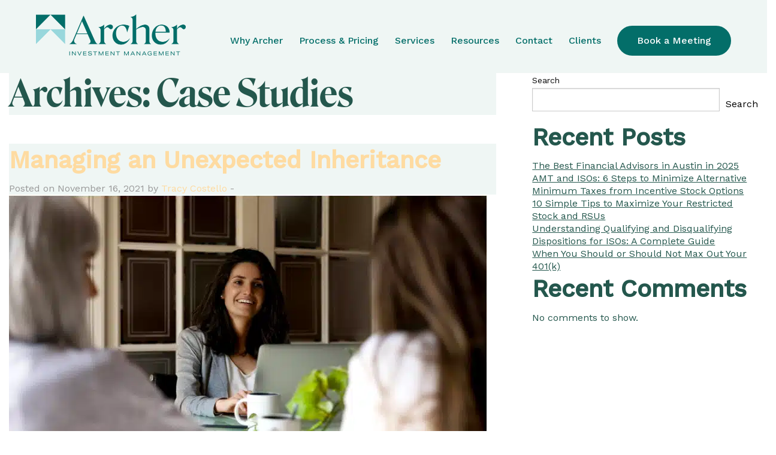

--- FILE ---
content_type: text/html; charset=UTF-8
request_url: https://archerim.com/case-studies/
body_size: 33159
content:

<!doctype html>

<html class="no-js"  lang="en-US">

<head><meta charset="utf-8"><script>if(navigator.userAgent.match(/MSIE|Internet Explorer/i)||navigator.userAgent.match(/Trident\/7\..*?rv:11/i)){var href=document.location.href;if(!href.match(/[?&]nowprocket/)){if(href.indexOf("?")==-1){if(href.indexOf("#")==-1){document.location.href=href+"?nowprocket=1"}else{document.location.href=href.replace("#","?nowprocket=1#")}}else{if(href.indexOf("#")==-1){document.location.href=href+"&nowprocket=1"}else{document.location.href=href.replace("#","&nowprocket=1#")}}}}</script><script>(()=>{class RocketLazyLoadScripts{constructor(){this.v="1.2.6",this.triggerEvents=["keydown","mousedown","mousemove","touchmove","touchstart","touchend","wheel"],this.userEventHandler=this.t.bind(this),this.touchStartHandler=this.i.bind(this),this.touchMoveHandler=this.o.bind(this),this.touchEndHandler=this.h.bind(this),this.clickHandler=this.u.bind(this),this.interceptedClicks=[],this.interceptedClickListeners=[],this.l(this),window.addEventListener("pageshow",(t=>{this.persisted=t.persisted,this.everythingLoaded&&this.m()})),this.CSPIssue=sessionStorage.getItem("rocketCSPIssue"),document.addEventListener("securitypolicyviolation",(t=>{this.CSPIssue||"script-src-elem"!==t.violatedDirective||"data"!==t.blockedURI||(this.CSPIssue=!0,sessionStorage.setItem("rocketCSPIssue",!0))})),document.addEventListener("DOMContentLoaded",(()=>{this.k()})),this.delayedScripts={normal:[],async:[],defer:[]},this.trash=[],this.allJQueries=[]}p(t){document.hidden?t.t():(this.triggerEvents.forEach((e=>window.addEventListener(e,t.userEventHandler,{passive:!0}))),window.addEventListener("touchstart",t.touchStartHandler,{passive:!0}),window.addEventListener("mousedown",t.touchStartHandler),document.addEventListener("visibilitychange",t.userEventHandler))}_(){this.triggerEvents.forEach((t=>window.removeEventListener(t,this.userEventHandler,{passive:!0}))),document.removeEventListener("visibilitychange",this.userEventHandler)}i(t){"HTML"!==t.target.tagName&&(window.addEventListener("touchend",this.touchEndHandler),window.addEventListener("mouseup",this.touchEndHandler),window.addEventListener("touchmove",this.touchMoveHandler,{passive:!0}),window.addEventListener("mousemove",this.touchMoveHandler),t.target.addEventListener("click",this.clickHandler),this.L(t.target,!0),this.S(t.target,"onclick","rocket-onclick"),this.C())}o(t){window.removeEventListener("touchend",this.touchEndHandler),window.removeEventListener("mouseup",this.touchEndHandler),window.removeEventListener("touchmove",this.touchMoveHandler,{passive:!0}),window.removeEventListener("mousemove",this.touchMoveHandler),t.target.removeEventListener("click",this.clickHandler),this.L(t.target,!1),this.S(t.target,"rocket-onclick","onclick"),this.M()}h(){window.removeEventListener("touchend",this.touchEndHandler),window.removeEventListener("mouseup",this.touchEndHandler),window.removeEventListener("touchmove",this.touchMoveHandler,{passive:!0}),window.removeEventListener("mousemove",this.touchMoveHandler)}u(t){t.target.removeEventListener("click",this.clickHandler),this.L(t.target,!1),this.S(t.target,"rocket-onclick","onclick"),this.interceptedClicks.push(t),t.preventDefault(),t.stopPropagation(),t.stopImmediatePropagation(),this.M()}O(){window.removeEventListener("touchstart",this.touchStartHandler,{passive:!0}),window.removeEventListener("mousedown",this.touchStartHandler),this.interceptedClicks.forEach((t=>{t.target.dispatchEvent(new MouseEvent("click",{view:t.view,bubbles:!0,cancelable:!0}))}))}l(t){EventTarget.prototype.addEventListenerWPRocketBase=EventTarget.prototype.addEventListener,EventTarget.prototype.addEventListener=function(e,i,o){"click"!==e||t.windowLoaded||i===t.clickHandler||t.interceptedClickListeners.push({target:this,func:i,options:o}),(this||window).addEventListenerWPRocketBase(e,i,o)}}L(t,e){this.interceptedClickListeners.forEach((i=>{i.target===t&&(e?t.removeEventListener("click",i.func,i.options):t.addEventListener("click",i.func,i.options))})),t.parentNode!==document.documentElement&&this.L(t.parentNode,e)}D(){return new Promise((t=>{this.P?this.M=t:t()}))}C(){this.P=!0}M(){this.P=!1}S(t,e,i){t.hasAttribute&&t.hasAttribute(e)&&(event.target.setAttribute(i,event.target.getAttribute(e)),event.target.removeAttribute(e))}t(){this._(this),"loading"===document.readyState?document.addEventListener("DOMContentLoaded",this.R.bind(this)):this.R()}k(){let t=[];document.querySelectorAll("script[type=rocketlazyloadscript][data-rocket-src]").forEach((e=>{let i=e.getAttribute("data-rocket-src");if(i&&!i.startsWith("data:")){0===i.indexOf("//")&&(i=location.protocol+i);try{const o=new URL(i).origin;o!==location.origin&&t.push({src:o,crossOrigin:e.crossOrigin||"module"===e.getAttribute("data-rocket-type")})}catch(t){}}})),t=[...new Map(t.map((t=>[JSON.stringify(t),t]))).values()],this.T(t,"preconnect")}async R(){this.lastBreath=Date.now(),this.j(this),this.F(this),this.I(),this.W(),this.q(),await this.A(this.delayedScripts.normal),await this.A(this.delayedScripts.defer),await this.A(this.delayedScripts.async);try{await this.U(),await this.H(this),await this.J()}catch(t){console.error(t)}window.dispatchEvent(new Event("rocket-allScriptsLoaded")),this.everythingLoaded=!0,this.D().then((()=>{this.O()})),this.N()}W(){document.querySelectorAll("script[type=rocketlazyloadscript]").forEach((t=>{t.hasAttribute("data-rocket-src")?t.hasAttribute("async")&&!1!==t.async?this.delayedScripts.async.push(t):t.hasAttribute("defer")&&!1!==t.defer||"module"===t.getAttribute("data-rocket-type")?this.delayedScripts.defer.push(t):this.delayedScripts.normal.push(t):this.delayedScripts.normal.push(t)}))}async B(t){if(await this.G(),!0!==t.noModule||!("noModule"in HTMLScriptElement.prototype))return new Promise((e=>{let i;function o(){(i||t).setAttribute("data-rocket-status","executed"),e()}try{if(navigator.userAgent.indexOf("Firefox/")>0||""===navigator.vendor||this.CSPIssue)i=document.createElement("script"),[...t.attributes].forEach((t=>{let e=t.nodeName;"type"!==e&&("data-rocket-type"===e&&(e="type"),"data-rocket-src"===e&&(e="src"),i.setAttribute(e,t.nodeValue))})),t.text&&(i.text=t.text),i.hasAttribute("src")?(i.addEventListener("load",o),i.addEventListener("error",(function(){i.setAttribute("data-rocket-status","failed-network"),e()})),setTimeout((()=>{i.isConnected||e()}),1)):(i.text=t.text,o()),t.parentNode.replaceChild(i,t);else{const i=t.getAttribute("data-rocket-type"),s=t.getAttribute("data-rocket-src");i?(t.type=i,t.removeAttribute("data-rocket-type")):t.removeAttribute("type"),t.addEventListener("load",o),t.addEventListener("error",(i=>{this.CSPIssue&&i.target.src.startsWith("data:")?(console.log("WPRocket: data-uri blocked by CSP -> fallback"),t.removeAttribute("src"),this.B(t).then(e)):(t.setAttribute("data-rocket-status","failed-network"),e())})),s?(t.removeAttribute("data-rocket-src"),t.src=s):t.src="data:text/javascript;base64,"+window.btoa(unescape(encodeURIComponent(t.text)))}}catch(i){t.setAttribute("data-rocket-status","failed-transform"),e()}}));t.setAttribute("data-rocket-status","skipped")}async A(t){const e=t.shift();return e&&e.isConnected?(await this.B(e),this.A(t)):Promise.resolve()}q(){this.T([...this.delayedScripts.normal,...this.delayedScripts.defer,...this.delayedScripts.async],"preload")}T(t,e){var i=document.createDocumentFragment();t.forEach((t=>{const o=t.getAttribute&&t.getAttribute("data-rocket-src")||t.src;if(o&&!o.startsWith("data:")){const s=document.createElement("link");s.href=o,s.rel=e,"preconnect"!==e&&(s.as="script"),t.getAttribute&&"module"===t.getAttribute("data-rocket-type")&&(s.crossOrigin=!0),t.crossOrigin&&(s.crossOrigin=t.crossOrigin),t.integrity&&(s.integrity=t.integrity),i.appendChild(s),this.trash.push(s)}})),document.head.appendChild(i)}j(t){let e={};function i(i,o){return e[o].eventsToRewrite.indexOf(i)>=0&&!t.everythingLoaded?"rocket-"+i:i}function o(t,o){!function(t){e[t]||(e[t]={originalFunctions:{add:t.addEventListener,remove:t.removeEventListener},eventsToRewrite:[]},t.addEventListener=function(){arguments[0]=i(arguments[0],t),e[t].originalFunctions.add.apply(t,arguments)},t.removeEventListener=function(){arguments[0]=i(arguments[0],t),e[t].originalFunctions.remove.apply(t,arguments)})}(t),e[t].eventsToRewrite.push(o)}function s(e,i){let o=e[i];e[i]=null,Object.defineProperty(e,i,{get:()=>o||function(){},set(s){t.everythingLoaded?o=s:e["rocket"+i]=o=s}})}o(document,"DOMContentLoaded"),o(window,"DOMContentLoaded"),o(window,"load"),o(window,"pageshow"),o(document,"readystatechange"),s(document,"onreadystatechange"),s(window,"onload"),s(window,"onpageshow");try{Object.defineProperty(document,"readyState",{get:()=>t.rocketReadyState,set(e){t.rocketReadyState=e},configurable:!0}),document.readyState="loading"}catch(t){console.log("WPRocket DJE readyState conflict, bypassing")}}F(t){let e;function i(e){return t.everythingLoaded?e:e.split(" ").map((t=>"load"===t||0===t.indexOf("load.")?"rocket-jquery-load":t)).join(" ")}function o(o){function s(t){const e=o.fn[t];o.fn[t]=o.fn.init.prototype[t]=function(){return this[0]===window&&("string"==typeof arguments[0]||arguments[0]instanceof String?arguments[0]=i(arguments[0]):"object"==typeof arguments[0]&&Object.keys(arguments[0]).forEach((t=>{const e=arguments[0][t];delete arguments[0][t],arguments[0][i(t)]=e}))),e.apply(this,arguments),this}}o&&o.fn&&!t.allJQueries.includes(o)&&(o.fn.ready=o.fn.init.prototype.ready=function(e){return t.domReadyFired?e.bind(document)(o):document.addEventListener("rocket-DOMContentLoaded",(()=>e.bind(document)(o))),o([])},s("on"),s("one"),t.allJQueries.push(o)),e=o}o(window.jQuery),Object.defineProperty(window,"jQuery",{get:()=>e,set(t){o(t)}})}async H(t){const e=document.querySelector("script[data-webpack]");e&&(await async function(){return new Promise((t=>{e.addEventListener("load",t),e.addEventListener("error",t)}))}(),await t.K(),await t.H(t))}async U(){this.domReadyFired=!0;try{document.readyState="interactive"}catch(t){}await this.G(),document.dispatchEvent(new Event("rocket-readystatechange")),await this.G(),document.rocketonreadystatechange&&document.rocketonreadystatechange(),await this.G(),document.dispatchEvent(new Event("rocket-DOMContentLoaded")),await this.G(),window.dispatchEvent(new Event("rocket-DOMContentLoaded"))}async J(){try{document.readyState="complete"}catch(t){}await this.G(),document.dispatchEvent(new Event("rocket-readystatechange")),await this.G(),document.rocketonreadystatechange&&document.rocketonreadystatechange(),await this.G(),window.dispatchEvent(new Event("rocket-load")),await this.G(),window.rocketonload&&window.rocketonload(),await this.G(),this.allJQueries.forEach((t=>t(window).trigger("rocket-jquery-load"))),await this.G();const t=new Event("rocket-pageshow");t.persisted=this.persisted,window.dispatchEvent(t),await this.G(),window.rocketonpageshow&&window.rocketonpageshow({persisted:this.persisted}),this.windowLoaded=!0}m(){document.onreadystatechange&&document.onreadystatechange(),window.onload&&window.onload(),window.onpageshow&&window.onpageshow({persisted:this.persisted})}I(){const t=new Map;document.write=document.writeln=function(e){const i=document.currentScript;i||console.error("WPRocket unable to document.write this: "+e);const o=document.createRange(),s=i.parentElement;let n=t.get(i);void 0===n&&(n=i.nextSibling,t.set(i,n));const c=document.createDocumentFragment();o.setStart(c,0),c.appendChild(o.createContextualFragment(e)),s.insertBefore(c,n)}}async G(){Date.now()-this.lastBreath>45&&(await this.K(),this.lastBreath=Date.now())}async K(){return document.hidden?new Promise((t=>setTimeout(t))):new Promise((t=>requestAnimationFrame(t)))}N(){this.trash.forEach((t=>t.remove()))}static run(){const t=new RocketLazyLoadScripts;t.p(t)}}RocketLazyLoadScripts.run()})();</script>
	
	
	<!-- Force IE to use the latest rendering engine available -->
	<meta http-equiv="X-UA-Compatible" content="IE=edge">

	<!-- Mobile Meta -->
	<meta name="viewport" content="width=device-width, initial-scale=1.0">
	<meta class="foundation-mq">
	
	<!-- If Site Icon isn't set in customizer -->
	
	<link rel="pingback" href="https://archerim.com/xmlrpc.php">

	<meta name='robots' content='noindex, follow' />

	<!-- This site is optimized with the Yoast SEO plugin v26.8 - https://yoast.com/product/yoast-seo-wordpress/ -->
	<title>Case Studies Archive | Archer</title><link rel="preload" data-rocket-preload as="style" href="https://fonts.googleapis.com/css?family=Open%20Sans%3A400%2C700&#038;display=swap" /><link rel="stylesheet" href="https://fonts.googleapis.com/css?family=Open%20Sans%3A400%2C700&#038;display=swap" media="print" onload="this.media='all'" /><noscript><link rel="stylesheet" href="https://fonts.googleapis.com/css?family=Open%20Sans%3A400%2C700&#038;display=swap" /></noscript><link rel="preload" data-rocket-preload as="style" href="https://fonts.googleapis.com/css2?family=Work+Sans%3Awght%40500&#038;ver=0ae843f1f4be4e636043ac08db88e904&#038;family=Roboto+Condensed%3Awght%40400%3B700&#038;ver=0ae843f1f4be4e636043ac08db88e904&#038;display=swap" /><link rel="stylesheet" href="https://fonts.googleapis.com/css2?family=Work+Sans%3Awght%40500&#038;ver=0ae843f1f4be4e636043ac08db88e904&#038;family=Roboto+Condensed%3Awght%40400%3B700&#038;ver=0ae843f1f4be4e636043ac08db88e904&#038;display=swap" media="print" onload="this.media='all'" /><noscript><link rel="stylesheet" href="https://fonts.googleapis.com/css2?family=Work+Sans%3Awght%40500&#038;ver=0ae843f1f4be4e636043ac08db88e904&#038;family=Roboto+Condensed%3Awght%40400%3B700&#038;ver=0ae843f1f4be4e636043ac08db88e904&#038;display=swap" /></noscript>
	<meta property="og:locale" content="en_US" />
	<meta property="og:type" content="website" />
	<meta property="og:title" content="Case Studies Archive | Archer" />
	<meta property="og:url" content="https://archerim.com/case-studies/" />
	<meta property="og:site_name" content="Archer" />
	<meta name="twitter:card" content="summary_large_image" />
	<script type="application/ld+json" class="yoast-schema-graph">{"@context":"https://schema.org","@graph":[{"@type":"CollectionPage","@id":"https://archerim.com/case-studies/","url":"https://archerim.com/case-studies/","name":"Case Studies Archive | Archer","isPartOf":{"@id":"https://archerim.com/#website"},"primaryImageOfPage":{"@id":"https://archerim.com/case-studies/#primaryimage"},"image":{"@id":"https://archerim.com/case-studies/#primaryimage"},"thumbnailUrl":"https://archerim.com/wp-content/uploads/2021/11/casestudy3-img.jpg","breadcrumb":{"@id":"https://archerim.com/case-studies/#breadcrumb"},"inLanguage":"en-US"},{"@type":"ImageObject","inLanguage":"en-US","@id":"https://archerim.com/case-studies/#primaryimage","url":"https://archerim.com/wp-content/uploads/2021/11/casestudy3-img.jpg","contentUrl":"https://archerim.com/wp-content/uploads/2021/11/casestudy3-img.jpg","width":798,"height":413,"caption":"case study 3"},{"@type":"BreadcrumbList","@id":"https://archerim.com/case-studies/#breadcrumb","itemListElement":[{"@type":"ListItem","position":1,"name":"Home","item":"https://archerim.com/"},{"@type":"ListItem","position":2,"name":"Case Studies"}]},{"@type":"WebSite","@id":"https://archerim.com/#website","url":"https://archerim.com/","name":"Archer","description":"Investment Management","publisher":{"@id":"https://archerim.com/#organization"},"potentialAction":[{"@type":"SearchAction","target":{"@type":"EntryPoint","urlTemplate":"https://archerim.com/?s={search_term_string}"},"query-input":{"@type":"PropertyValueSpecification","valueRequired":true,"valueName":"search_term_string"}}],"inLanguage":"en-US"},{"@type":"Organization","@id":"https://archerim.com/#organization","name":"Archer","url":"https://archerim.com/","logo":{"@type":"ImageObject","inLanguage":"en-US","@id":"https://archerim.com/#/schema/logo/image/","url":"https://archerim.com/wp-content/uploads/2021/11/ArcherLogo-Dark@4x.png","contentUrl":"https://archerim.com/wp-content/uploads/2021/11/ArcherLogo-Dark@4x.png","width":1000,"height":273,"caption":"Archer"},"image":{"@id":"https://archerim.com/#/schema/logo/image/"}}]}</script>
	<!-- / Yoast SEO plugin. -->


<link rel='dns-prefetch' href='//fonts.googleapis.com' />
<link href='https://fonts.gstatic.com' crossorigin rel='preconnect' />
<link rel="alternate" type="application/rss+xml" title="Archer &raquo; Feed" href="https://archerim.com/feed/" />
<link rel="alternate" type="application/rss+xml" title="Archer &raquo; Comments Feed" href="https://archerim.com/comments/feed/" />
<link rel="alternate" type="application/rss+xml" title="Archer &raquo; Case Studies Feed" href="https://archerim.com/case-studies/feed/" />
<style id='wp-emoji-styles-inline-css' type='text/css'>

	img.wp-smiley, img.emoji {
		display: inline !important;
		border: none !important;
		box-shadow: none !important;
		height: 1em !important;
		width: 1em !important;
		margin: 0 0.07em !important;
		vertical-align: -0.1em !important;
		background: none !important;
		padding: 0 !important;
	}
/*# sourceURL=wp-emoji-styles-inline-css */
</style>
<style id='wp-block-library-inline-css' type='text/css'>
:root{--wp-block-synced-color:#7a00df;--wp-block-synced-color--rgb:122,0,223;--wp-bound-block-color:var(--wp-block-synced-color);--wp-editor-canvas-background:#ddd;--wp-admin-theme-color:#007cba;--wp-admin-theme-color--rgb:0,124,186;--wp-admin-theme-color-darker-10:#006ba1;--wp-admin-theme-color-darker-10--rgb:0,107,160.5;--wp-admin-theme-color-darker-20:#005a87;--wp-admin-theme-color-darker-20--rgb:0,90,135;--wp-admin-border-width-focus:2px}@media (min-resolution:192dpi){:root{--wp-admin-border-width-focus:1.5px}}.wp-element-button{cursor:pointer}:root .has-very-light-gray-background-color{background-color:#eee}:root .has-very-dark-gray-background-color{background-color:#313131}:root .has-very-light-gray-color{color:#eee}:root .has-very-dark-gray-color{color:#313131}:root .has-vivid-green-cyan-to-vivid-cyan-blue-gradient-background{background:linear-gradient(135deg,#00d084,#0693e3)}:root .has-purple-crush-gradient-background{background:linear-gradient(135deg,#34e2e4,#4721fb 50%,#ab1dfe)}:root .has-hazy-dawn-gradient-background{background:linear-gradient(135deg,#faaca8,#dad0ec)}:root .has-subdued-olive-gradient-background{background:linear-gradient(135deg,#fafae1,#67a671)}:root .has-atomic-cream-gradient-background{background:linear-gradient(135deg,#fdd79a,#004a59)}:root .has-nightshade-gradient-background{background:linear-gradient(135deg,#330968,#31cdcf)}:root .has-midnight-gradient-background{background:linear-gradient(135deg,#020381,#2874fc)}:root{--wp--preset--font-size--normal:16px;--wp--preset--font-size--huge:42px}.has-regular-font-size{font-size:1em}.has-larger-font-size{font-size:2.625em}.has-normal-font-size{font-size:var(--wp--preset--font-size--normal)}.has-huge-font-size{font-size:var(--wp--preset--font-size--huge)}.has-text-align-center{text-align:center}.has-text-align-left{text-align:left}.has-text-align-right{text-align:right}.has-fit-text{white-space:nowrap!important}#end-resizable-editor-section{display:none}.aligncenter{clear:both}.items-justified-left{justify-content:flex-start}.items-justified-center{justify-content:center}.items-justified-right{justify-content:flex-end}.items-justified-space-between{justify-content:space-between}.screen-reader-text{border:0;clip-path:inset(50%);height:1px;margin:-1px;overflow:hidden;padding:0;position:absolute;width:1px;word-wrap:normal!important}.screen-reader-text:focus{background-color:#ddd;clip-path:none;color:#444;display:block;font-size:1em;height:auto;left:5px;line-height:normal;padding:15px 23px 14px;text-decoration:none;top:5px;width:auto;z-index:100000}html :where(.has-border-color){border-style:solid}html :where([style*=border-top-color]){border-top-style:solid}html :where([style*=border-right-color]){border-right-style:solid}html :where([style*=border-bottom-color]){border-bottom-style:solid}html :where([style*=border-left-color]){border-left-style:solid}html :where([style*=border-width]){border-style:solid}html :where([style*=border-top-width]){border-top-style:solid}html :where([style*=border-right-width]){border-right-style:solid}html :where([style*=border-bottom-width]){border-bottom-style:solid}html :where([style*=border-left-width]){border-left-style:solid}html :where(img[class*=wp-image-]){height:auto;max-width:100%}:where(figure){margin:0 0 1em}html :where(.is-position-sticky){--wp-admin--admin-bar--position-offset:var(--wp-admin--admin-bar--height,0px)}@media screen and (max-width:600px){html :where(.is-position-sticky){--wp-admin--admin-bar--position-offset:0px}}

/*# sourceURL=wp-block-library-inline-css */
</style><style id='wp-block-heading-inline-css' type='text/css'>
h1:where(.wp-block-heading).has-background,h2:where(.wp-block-heading).has-background,h3:where(.wp-block-heading).has-background,h4:where(.wp-block-heading).has-background,h5:where(.wp-block-heading).has-background,h6:where(.wp-block-heading).has-background{padding:1.25em 2.375em}h1.has-text-align-left[style*=writing-mode]:where([style*=vertical-lr]),h1.has-text-align-right[style*=writing-mode]:where([style*=vertical-rl]),h2.has-text-align-left[style*=writing-mode]:where([style*=vertical-lr]),h2.has-text-align-right[style*=writing-mode]:where([style*=vertical-rl]),h3.has-text-align-left[style*=writing-mode]:where([style*=vertical-lr]),h3.has-text-align-right[style*=writing-mode]:where([style*=vertical-rl]),h4.has-text-align-left[style*=writing-mode]:where([style*=vertical-lr]),h4.has-text-align-right[style*=writing-mode]:where([style*=vertical-rl]),h5.has-text-align-left[style*=writing-mode]:where([style*=vertical-lr]),h5.has-text-align-right[style*=writing-mode]:where([style*=vertical-rl]),h6.has-text-align-left[style*=writing-mode]:where([style*=vertical-lr]),h6.has-text-align-right[style*=writing-mode]:where([style*=vertical-rl]){rotate:180deg}
/*# sourceURL=https://archerim.com/wp-includes/blocks/heading/style.min.css */
</style>
<style id='wp-block-latest-comments-inline-css' type='text/css'>
ol.wp-block-latest-comments{box-sizing:border-box;margin-left:0}:where(.wp-block-latest-comments:not([style*=line-height] .wp-block-latest-comments__comment)){line-height:1.1}:where(.wp-block-latest-comments:not([style*=line-height] .wp-block-latest-comments__comment-excerpt p)){line-height:1.8}.has-dates :where(.wp-block-latest-comments:not([style*=line-height])),.has-excerpts :where(.wp-block-latest-comments:not([style*=line-height])){line-height:1.5}.wp-block-latest-comments .wp-block-latest-comments{padding-left:0}.wp-block-latest-comments__comment{list-style:none;margin-bottom:1em}.has-avatars .wp-block-latest-comments__comment{list-style:none;min-height:2.25em}.has-avatars .wp-block-latest-comments__comment .wp-block-latest-comments__comment-excerpt,.has-avatars .wp-block-latest-comments__comment .wp-block-latest-comments__comment-meta{margin-left:3.25em}.wp-block-latest-comments__comment-excerpt p{font-size:.875em;margin:.36em 0 1.4em}.wp-block-latest-comments__comment-date{display:block;font-size:.75em}.wp-block-latest-comments .avatar,.wp-block-latest-comments__comment-avatar{border-radius:1.5em;display:block;float:left;height:2.5em;margin-right:.75em;width:2.5em}.wp-block-latest-comments[class*=-font-size] a,.wp-block-latest-comments[style*=font-size] a{font-size:inherit}
/*# sourceURL=https://archerim.com/wp-includes/blocks/latest-comments/style.min.css */
</style>
<style id='wp-block-latest-posts-inline-css' type='text/css'>
.wp-block-latest-posts{box-sizing:border-box}.wp-block-latest-posts.alignleft{margin-right:2em}.wp-block-latest-posts.alignright{margin-left:2em}.wp-block-latest-posts.wp-block-latest-posts__list{list-style:none}.wp-block-latest-posts.wp-block-latest-posts__list li{clear:both;overflow-wrap:break-word}.wp-block-latest-posts.is-grid{display:flex;flex-wrap:wrap}.wp-block-latest-posts.is-grid li{margin:0 1.25em 1.25em 0;width:100%}@media (min-width:600px){.wp-block-latest-posts.columns-2 li{width:calc(50% - .625em)}.wp-block-latest-posts.columns-2 li:nth-child(2n){margin-right:0}.wp-block-latest-posts.columns-3 li{width:calc(33.33333% - .83333em)}.wp-block-latest-posts.columns-3 li:nth-child(3n){margin-right:0}.wp-block-latest-posts.columns-4 li{width:calc(25% - .9375em)}.wp-block-latest-posts.columns-4 li:nth-child(4n){margin-right:0}.wp-block-latest-posts.columns-5 li{width:calc(20% - 1em)}.wp-block-latest-posts.columns-5 li:nth-child(5n){margin-right:0}.wp-block-latest-posts.columns-6 li{width:calc(16.66667% - 1.04167em)}.wp-block-latest-posts.columns-6 li:nth-child(6n){margin-right:0}}:root :where(.wp-block-latest-posts.is-grid){padding:0}:root :where(.wp-block-latest-posts.wp-block-latest-posts__list){padding-left:0}.wp-block-latest-posts__post-author,.wp-block-latest-posts__post-date{display:block;font-size:.8125em}.wp-block-latest-posts__post-excerpt,.wp-block-latest-posts__post-full-content{margin-bottom:1em;margin-top:.5em}.wp-block-latest-posts__featured-image a{display:inline-block}.wp-block-latest-posts__featured-image img{height:auto;max-width:100%;width:auto}.wp-block-latest-posts__featured-image.alignleft{float:left;margin-right:1em}.wp-block-latest-posts__featured-image.alignright{float:right;margin-left:1em}.wp-block-latest-posts__featured-image.aligncenter{margin-bottom:1em;text-align:center}
/*# sourceURL=https://archerim.com/wp-includes/blocks/latest-posts/style.min.css */
</style>
<style id='wp-block-search-inline-css' type='text/css'>
.wp-block-search__button{margin-left:10px;word-break:normal}.wp-block-search__button.has-icon{line-height:0}.wp-block-search__button svg{height:1.25em;min-height:24px;min-width:24px;width:1.25em;fill:currentColor;vertical-align:text-bottom}:where(.wp-block-search__button){border:1px solid #ccc;padding:6px 10px}.wp-block-search__inside-wrapper{display:flex;flex:auto;flex-wrap:nowrap;max-width:100%}.wp-block-search__label{width:100%}.wp-block-search.wp-block-search__button-only .wp-block-search__button{box-sizing:border-box;display:flex;flex-shrink:0;justify-content:center;margin-left:0;max-width:100%}.wp-block-search.wp-block-search__button-only .wp-block-search__inside-wrapper{min-width:0!important;transition-property:width}.wp-block-search.wp-block-search__button-only .wp-block-search__input{flex-basis:100%;transition-duration:.3s}.wp-block-search.wp-block-search__button-only.wp-block-search__searchfield-hidden,.wp-block-search.wp-block-search__button-only.wp-block-search__searchfield-hidden .wp-block-search__inside-wrapper{overflow:hidden}.wp-block-search.wp-block-search__button-only.wp-block-search__searchfield-hidden .wp-block-search__input{border-left-width:0!important;border-right-width:0!important;flex-basis:0;flex-grow:0;margin:0;min-width:0!important;padding-left:0!important;padding-right:0!important;width:0!important}:where(.wp-block-search__input){appearance:none;border:1px solid #949494;flex-grow:1;font-family:inherit;font-size:inherit;font-style:inherit;font-weight:inherit;letter-spacing:inherit;line-height:inherit;margin-left:0;margin-right:0;min-width:3rem;padding:8px;text-decoration:unset!important;text-transform:inherit}:where(.wp-block-search__button-inside .wp-block-search__inside-wrapper){background-color:#fff;border:1px solid #949494;box-sizing:border-box;padding:4px}:where(.wp-block-search__button-inside .wp-block-search__inside-wrapper) .wp-block-search__input{border:none;border-radius:0;padding:0 4px}:where(.wp-block-search__button-inside .wp-block-search__inside-wrapper) .wp-block-search__input:focus{outline:none}:where(.wp-block-search__button-inside .wp-block-search__inside-wrapper) :where(.wp-block-search__button){padding:4px 8px}.wp-block-search.aligncenter .wp-block-search__inside-wrapper{margin:auto}.wp-block[data-align=right] .wp-block-search.wp-block-search__button-only .wp-block-search__inside-wrapper{float:right}
/*# sourceURL=https://archerim.com/wp-includes/blocks/search/style.min.css */
</style>
<style id='wp-block-group-inline-css' type='text/css'>
.wp-block-group{box-sizing:border-box}:where(.wp-block-group.wp-block-group-is-layout-constrained){position:relative}
/*# sourceURL=https://archerim.com/wp-includes/blocks/group/style.min.css */
</style>
<style id='global-styles-inline-css' type='text/css'>
:root{--wp--preset--aspect-ratio--square: 1;--wp--preset--aspect-ratio--4-3: 4/3;--wp--preset--aspect-ratio--3-4: 3/4;--wp--preset--aspect-ratio--3-2: 3/2;--wp--preset--aspect-ratio--2-3: 2/3;--wp--preset--aspect-ratio--16-9: 16/9;--wp--preset--aspect-ratio--9-16: 9/16;--wp--preset--color--black: #000000;--wp--preset--color--cyan-bluish-gray: #abb8c3;--wp--preset--color--white: #ffffff;--wp--preset--color--pale-pink: #f78da7;--wp--preset--color--vivid-red: #cf2e2e;--wp--preset--color--luminous-vivid-orange: #ff6900;--wp--preset--color--luminous-vivid-amber: #fcb900;--wp--preset--color--light-green-cyan: #7bdcb5;--wp--preset--color--vivid-green-cyan: #00d084;--wp--preset--color--pale-cyan-blue: #8ed1fc;--wp--preset--color--vivid-cyan-blue: #0693e3;--wp--preset--color--vivid-purple: #9b51e0;--wp--preset--gradient--vivid-cyan-blue-to-vivid-purple: linear-gradient(135deg,rgb(6,147,227) 0%,rgb(155,81,224) 100%);--wp--preset--gradient--light-green-cyan-to-vivid-green-cyan: linear-gradient(135deg,rgb(122,220,180) 0%,rgb(0,208,130) 100%);--wp--preset--gradient--luminous-vivid-amber-to-luminous-vivid-orange: linear-gradient(135deg,rgb(252,185,0) 0%,rgb(255,105,0) 100%);--wp--preset--gradient--luminous-vivid-orange-to-vivid-red: linear-gradient(135deg,rgb(255,105,0) 0%,rgb(207,46,46) 100%);--wp--preset--gradient--very-light-gray-to-cyan-bluish-gray: linear-gradient(135deg,rgb(238,238,238) 0%,rgb(169,184,195) 100%);--wp--preset--gradient--cool-to-warm-spectrum: linear-gradient(135deg,rgb(74,234,220) 0%,rgb(151,120,209) 20%,rgb(207,42,186) 40%,rgb(238,44,130) 60%,rgb(251,105,98) 80%,rgb(254,248,76) 100%);--wp--preset--gradient--blush-light-purple: linear-gradient(135deg,rgb(255,206,236) 0%,rgb(152,150,240) 100%);--wp--preset--gradient--blush-bordeaux: linear-gradient(135deg,rgb(254,205,165) 0%,rgb(254,45,45) 50%,rgb(107,0,62) 100%);--wp--preset--gradient--luminous-dusk: linear-gradient(135deg,rgb(255,203,112) 0%,rgb(199,81,192) 50%,rgb(65,88,208) 100%);--wp--preset--gradient--pale-ocean: linear-gradient(135deg,rgb(255,245,203) 0%,rgb(182,227,212) 50%,rgb(51,167,181) 100%);--wp--preset--gradient--electric-grass: linear-gradient(135deg,rgb(202,248,128) 0%,rgb(113,206,126) 100%);--wp--preset--gradient--midnight: linear-gradient(135deg,rgb(2,3,129) 0%,rgb(40,116,252) 100%);--wp--preset--font-size--small: 13px;--wp--preset--font-size--medium: 20px;--wp--preset--font-size--large: 36px;--wp--preset--font-size--x-large: 42px;--wp--preset--spacing--20: 0.44rem;--wp--preset--spacing--30: 0.67rem;--wp--preset--spacing--40: 1rem;--wp--preset--spacing--50: 1.5rem;--wp--preset--spacing--60: 2.25rem;--wp--preset--spacing--70: 3.38rem;--wp--preset--spacing--80: 5.06rem;--wp--preset--shadow--natural: 6px 6px 9px rgba(0, 0, 0, 0.2);--wp--preset--shadow--deep: 12px 12px 50px rgba(0, 0, 0, 0.4);--wp--preset--shadow--sharp: 6px 6px 0px rgba(0, 0, 0, 0.2);--wp--preset--shadow--outlined: 6px 6px 0px -3px rgb(255, 255, 255), 6px 6px rgb(0, 0, 0);--wp--preset--shadow--crisp: 6px 6px 0px rgb(0, 0, 0);}:where(.is-layout-flex){gap: 0.5em;}:where(.is-layout-grid){gap: 0.5em;}body .is-layout-flex{display: flex;}.is-layout-flex{flex-wrap: wrap;align-items: center;}.is-layout-flex > :is(*, div){margin: 0;}body .is-layout-grid{display: grid;}.is-layout-grid > :is(*, div){margin: 0;}:where(.wp-block-columns.is-layout-flex){gap: 2em;}:where(.wp-block-columns.is-layout-grid){gap: 2em;}:where(.wp-block-post-template.is-layout-flex){gap: 1.25em;}:where(.wp-block-post-template.is-layout-grid){gap: 1.25em;}.has-black-color{color: var(--wp--preset--color--black) !important;}.has-cyan-bluish-gray-color{color: var(--wp--preset--color--cyan-bluish-gray) !important;}.has-white-color{color: var(--wp--preset--color--white) !important;}.has-pale-pink-color{color: var(--wp--preset--color--pale-pink) !important;}.has-vivid-red-color{color: var(--wp--preset--color--vivid-red) !important;}.has-luminous-vivid-orange-color{color: var(--wp--preset--color--luminous-vivid-orange) !important;}.has-luminous-vivid-amber-color{color: var(--wp--preset--color--luminous-vivid-amber) !important;}.has-light-green-cyan-color{color: var(--wp--preset--color--light-green-cyan) !important;}.has-vivid-green-cyan-color{color: var(--wp--preset--color--vivid-green-cyan) !important;}.has-pale-cyan-blue-color{color: var(--wp--preset--color--pale-cyan-blue) !important;}.has-vivid-cyan-blue-color{color: var(--wp--preset--color--vivid-cyan-blue) !important;}.has-vivid-purple-color{color: var(--wp--preset--color--vivid-purple) !important;}.has-black-background-color{background-color: var(--wp--preset--color--black) !important;}.has-cyan-bluish-gray-background-color{background-color: var(--wp--preset--color--cyan-bluish-gray) !important;}.has-white-background-color{background-color: var(--wp--preset--color--white) !important;}.has-pale-pink-background-color{background-color: var(--wp--preset--color--pale-pink) !important;}.has-vivid-red-background-color{background-color: var(--wp--preset--color--vivid-red) !important;}.has-luminous-vivid-orange-background-color{background-color: var(--wp--preset--color--luminous-vivid-orange) !important;}.has-luminous-vivid-amber-background-color{background-color: var(--wp--preset--color--luminous-vivid-amber) !important;}.has-light-green-cyan-background-color{background-color: var(--wp--preset--color--light-green-cyan) !important;}.has-vivid-green-cyan-background-color{background-color: var(--wp--preset--color--vivid-green-cyan) !important;}.has-pale-cyan-blue-background-color{background-color: var(--wp--preset--color--pale-cyan-blue) !important;}.has-vivid-cyan-blue-background-color{background-color: var(--wp--preset--color--vivid-cyan-blue) !important;}.has-vivid-purple-background-color{background-color: var(--wp--preset--color--vivid-purple) !important;}.has-black-border-color{border-color: var(--wp--preset--color--black) !important;}.has-cyan-bluish-gray-border-color{border-color: var(--wp--preset--color--cyan-bluish-gray) !important;}.has-white-border-color{border-color: var(--wp--preset--color--white) !important;}.has-pale-pink-border-color{border-color: var(--wp--preset--color--pale-pink) !important;}.has-vivid-red-border-color{border-color: var(--wp--preset--color--vivid-red) !important;}.has-luminous-vivid-orange-border-color{border-color: var(--wp--preset--color--luminous-vivid-orange) !important;}.has-luminous-vivid-amber-border-color{border-color: var(--wp--preset--color--luminous-vivid-amber) !important;}.has-light-green-cyan-border-color{border-color: var(--wp--preset--color--light-green-cyan) !important;}.has-vivid-green-cyan-border-color{border-color: var(--wp--preset--color--vivid-green-cyan) !important;}.has-pale-cyan-blue-border-color{border-color: var(--wp--preset--color--pale-cyan-blue) !important;}.has-vivid-cyan-blue-border-color{border-color: var(--wp--preset--color--vivid-cyan-blue) !important;}.has-vivid-purple-border-color{border-color: var(--wp--preset--color--vivid-purple) !important;}.has-vivid-cyan-blue-to-vivid-purple-gradient-background{background: var(--wp--preset--gradient--vivid-cyan-blue-to-vivid-purple) !important;}.has-light-green-cyan-to-vivid-green-cyan-gradient-background{background: var(--wp--preset--gradient--light-green-cyan-to-vivid-green-cyan) !important;}.has-luminous-vivid-amber-to-luminous-vivid-orange-gradient-background{background: var(--wp--preset--gradient--luminous-vivid-amber-to-luminous-vivid-orange) !important;}.has-luminous-vivid-orange-to-vivid-red-gradient-background{background: var(--wp--preset--gradient--luminous-vivid-orange-to-vivid-red) !important;}.has-very-light-gray-to-cyan-bluish-gray-gradient-background{background: var(--wp--preset--gradient--very-light-gray-to-cyan-bluish-gray) !important;}.has-cool-to-warm-spectrum-gradient-background{background: var(--wp--preset--gradient--cool-to-warm-spectrum) !important;}.has-blush-light-purple-gradient-background{background: var(--wp--preset--gradient--blush-light-purple) !important;}.has-blush-bordeaux-gradient-background{background: var(--wp--preset--gradient--blush-bordeaux) !important;}.has-luminous-dusk-gradient-background{background: var(--wp--preset--gradient--luminous-dusk) !important;}.has-pale-ocean-gradient-background{background: var(--wp--preset--gradient--pale-ocean) !important;}.has-electric-grass-gradient-background{background: var(--wp--preset--gradient--electric-grass) !important;}.has-midnight-gradient-background{background: var(--wp--preset--gradient--midnight) !important;}.has-small-font-size{font-size: var(--wp--preset--font-size--small) !important;}.has-medium-font-size{font-size: var(--wp--preset--font-size--medium) !important;}.has-large-font-size{font-size: var(--wp--preset--font-size--large) !important;}.has-x-large-font-size{font-size: var(--wp--preset--font-size--x-large) !important;}
/*# sourceURL=global-styles-inline-css */
</style>

<style id='classic-theme-styles-inline-css' type='text/css'>
/*! This file is auto-generated */
.wp-block-button__link{color:#fff;background-color:#32373c;border-radius:9999px;box-shadow:none;text-decoration:none;padding:calc(.667em + 2px) calc(1.333em + 2px);font-size:1.125em}.wp-block-file__button{background:#32373c;color:#fff;text-decoration:none}
/*# sourceURL=/wp-includes/css/classic-themes.min.css */
</style>
<link rel='stylesheet' id='wp-components-css' href='https://archerim.com/wp-includes/css/dist/components/style.min.css?ver=0ae843f1f4be4e636043ac08db88e904' type='text/css' media='all' />
<link rel='stylesheet' id='wp-preferences-css' href='https://archerim.com/wp-includes/css/dist/preferences/style.min.css?ver=0ae843f1f4be4e636043ac08db88e904' type='text/css' media='all' />
<link rel='stylesheet' id='wp-block-editor-css' href='https://archerim.com/wp-includes/css/dist/block-editor/style.min.css?ver=0ae843f1f4be4e636043ac08db88e904' type='text/css' media='all' />
<link data-minify="1" rel='stylesheet' id='popup-maker-block-library-style-css' href='https://archerim.com/wp-content/cache/min/1/wp-content/plugins/popup-maker/dist/packages/block-library-style.css?ver=1764777298' type='text/css' media='all' />
<link data-minify="1" rel='stylesheet' id='tnado_hidefi_styles-css' href='https://archerim.com/wp-content/cache/min/1/wp-content/plugins/hide-featured-image-on-all-single-pagepost/tnado-styles.css?ver=1764777298' type='text/css' media='all' />
<link data-minify="1" rel='stylesheet' id='divi-builder-style-css' href='https://archerim.com/wp-content/cache/background-css/archerim.com/wp-content/cache/min/1/wp-content/plugins/divi-builder/css/style-static.min.css?ver=1764777298&wpr_t=1769072556' type='text/css' media='all' />
<link data-minify="1" rel='stylesheet' id='popup-maker-site-css' href='https://archerim.com/wp-content/cache/min/1/wp-content/uploads/pum/pum-site-styles.css?ver=1764777298' type='text/css' media='all' />
<link data-minify="1" rel='stylesheet' id='slick-css-css' href='https://archerim.com/wp-content/cache/min/1/wp-content/themes/Archer/assets/styles/slick.css?ver=1764777298' type='text/css' media='all' />
<link data-minify="1" rel='stylesheet preload' as='style' crossorigin='anonymous' id='site-css-css' href='https://archerim.com/wp-content/cache/min/1/wp-content/themes/Archer/assets/styles/style.css?ver=1764777298' type='text/css' media='all' />


<style id='rocket-lazyload-inline-css' type='text/css'>
.rll-youtube-player{position:relative;padding-bottom:56.23%;height:0;overflow:hidden;max-width:100%;}.rll-youtube-player:focus-within{outline: 2px solid currentColor;outline-offset: 5px;}.rll-youtube-player iframe{position:absolute;top:0;left:0;width:100%;height:100%;z-index:100;background:0 0}.rll-youtube-player img{bottom:0;display:block;left:0;margin:auto;max-width:100%;width:100%;position:absolute;right:0;top:0;border:none;height:auto;-webkit-transition:.4s all;-moz-transition:.4s all;transition:.4s all}.rll-youtube-player img:hover{-webkit-filter:brightness(75%)}.rll-youtube-player .play{height:100%;width:100%;left:0;top:0;position:absolute;background:var(--wpr-bg-08d251d5-e0df-4f50-b62c-61c9f047c4f5) no-repeat center;background-color: transparent !important;cursor:pointer;border:none;}
/*# sourceURL=rocket-lazyload-inline-css */
</style>
<script type="rocketlazyloadscript" data-rocket-type="text/javascript" data-rocket-src="https://archerim.com/wp-includes/js/dist/vendor/react.min.js?ver=18.3.1.1" id="react-js" data-rocket-defer defer></script>
<script type="rocketlazyloadscript" data-rocket-type="text/javascript" data-rocket-src="https://archerim.com/wp-includes/js/dist/vendor/react-dom.min.js?ver=18.3.1.1" id="react-dom-js" data-rocket-defer defer></script>
<script type="rocketlazyloadscript" data-rocket-type="text/javascript" data-rocket-src="https://archerim.com/wp-includes/js/dist/vendor/react-jsx-runtime.min.js?ver=18.3.1" id="react-jsx-runtime-js" data-rocket-defer defer></script>
<script type="rocketlazyloadscript" data-rocket-type="text/javascript" data-rocket-src="https://archerim.com/wp-includes/js/dist/dom-ready.min.js?ver=f77871ff7694fffea381" id="wp-dom-ready-js" data-rocket-defer defer></script>
<script type="rocketlazyloadscript" data-rocket-type="text/javascript" data-rocket-src="https://archerim.com/wp-includes/js/dist/hooks.min.js?ver=dd5603f07f9220ed27f1" id="wp-hooks-js"></script>
<script type="rocketlazyloadscript" data-rocket-type="text/javascript" data-rocket-src="https://archerim.com/wp-includes/js/dist/i18n.min.js?ver=c26c3dc7bed366793375" id="wp-i18n-js"></script>
<script type="rocketlazyloadscript" data-rocket-type="text/javascript" id="wp-i18n-js-after">
/* <![CDATA[ */
wp.i18n.setLocaleData( { 'text direction\u0004ltr': [ 'ltr' ] } );
//# sourceURL=wp-i18n-js-after
/* ]]> */
</script>
<script type="rocketlazyloadscript" data-rocket-type="text/javascript" data-rocket-src="https://archerim.com/wp-includes/js/dist/a11y.min.js?ver=cb460b4676c94bd228ed" id="wp-a11y-js" data-rocket-defer defer></script>
<script type="rocketlazyloadscript" data-rocket-type="text/javascript" data-rocket-src="https://archerim.com/wp-includes/js/dist/url.min.js?ver=9e178c9516d1222dc834" id="wp-url-js"></script>
<script type="rocketlazyloadscript" data-rocket-type="text/javascript" data-rocket-src="https://archerim.com/wp-includes/js/dist/api-fetch.min.js?ver=3a4d9af2b423048b0dee" id="wp-api-fetch-js"></script>
<script type="rocketlazyloadscript" data-rocket-type="text/javascript" id="wp-api-fetch-js-after">
/* <![CDATA[ */
wp.apiFetch.use( wp.apiFetch.createRootURLMiddleware( "https://archerim.com/wp-json/" ) );
wp.apiFetch.nonceMiddleware = wp.apiFetch.createNonceMiddleware( "d198d9dc69" );
wp.apiFetch.use( wp.apiFetch.nonceMiddleware );
wp.apiFetch.use( wp.apiFetch.mediaUploadMiddleware );
wp.apiFetch.nonceEndpoint = "https://archerim.com/wp-admin/admin-ajax.php?action=rest-nonce";
//# sourceURL=wp-api-fetch-js-after
/* ]]> */
</script>
<script type="rocketlazyloadscript" data-rocket-type="text/javascript" data-rocket-src="https://archerim.com/wp-includes/js/dist/blob.min.js?ver=9113eed771d446f4a556" id="wp-blob-js" data-rocket-defer defer></script>
<script type="rocketlazyloadscript" data-rocket-type="text/javascript" data-rocket-src="https://archerim.com/wp-includes/js/dist/block-serialization-default-parser.min.js?ver=14d44daebf663d05d330" id="wp-block-serialization-default-parser-js" data-rocket-defer defer></script>
<script type="rocketlazyloadscript" data-rocket-type="text/javascript" data-rocket-src="https://archerim.com/wp-includes/js/dist/autop.min.js?ver=9fb50649848277dd318d" id="wp-autop-js" data-rocket-defer defer></script>
<script type="rocketlazyloadscript" data-rocket-type="text/javascript" data-rocket-src="https://archerim.com/wp-includes/js/dist/deprecated.min.js?ver=e1f84915c5e8ae38964c" id="wp-deprecated-js" data-rocket-defer defer></script>
<script type="rocketlazyloadscript" data-rocket-type="text/javascript" data-rocket-src="https://archerim.com/wp-includes/js/dist/dom.min.js?ver=26edef3be6483da3de2e" id="wp-dom-js" data-rocket-defer defer></script>
<script type="rocketlazyloadscript" data-rocket-type="text/javascript" data-rocket-src="https://archerim.com/wp-includes/js/dist/escape-html.min.js?ver=6561a406d2d232a6fbd2" id="wp-escape-html-js" data-rocket-defer defer></script>
<script type="rocketlazyloadscript" data-rocket-type="text/javascript" data-rocket-src="https://archerim.com/wp-includes/js/dist/element.min.js?ver=6a582b0c827fa25df3dd" id="wp-element-js" data-rocket-defer defer></script>
<script type="rocketlazyloadscript" data-rocket-type="text/javascript" data-rocket-src="https://archerim.com/wp-includes/js/dist/is-shallow-equal.min.js?ver=e0f9f1d78d83f5196979" id="wp-is-shallow-equal-js" data-rocket-defer defer></script>
<script type="rocketlazyloadscript" data-rocket-type="text/javascript" data-rocket-src="https://archerim.com/wp-includes/js/dist/keycodes.min.js?ver=34c8fb5e7a594a1c8037" id="wp-keycodes-js" data-rocket-defer defer></script>
<script type="rocketlazyloadscript" data-rocket-type="text/javascript" data-rocket-src="https://archerim.com/wp-includes/js/dist/priority-queue.min.js?ver=2d59d091223ee9a33838" id="wp-priority-queue-js" data-rocket-defer defer></script>
<script type="rocketlazyloadscript" data-rocket-type="text/javascript" data-rocket-src="https://archerim.com/wp-includes/js/dist/compose.min.js?ver=7a9b375d8c19cf9d3d9b" id="wp-compose-js" data-rocket-defer defer></script>
<script type="rocketlazyloadscript" data-rocket-type="text/javascript" data-rocket-src="https://archerim.com/wp-includes/js/dist/private-apis.min.js?ver=4f465748bda624774139" id="wp-private-apis-js" data-rocket-defer defer></script>
<script type="rocketlazyloadscript" data-rocket-type="text/javascript" data-rocket-src="https://archerim.com/wp-includes/js/dist/redux-routine.min.js?ver=8bb92d45458b29590f53" id="wp-redux-routine-js" data-rocket-defer defer></script>
<script type="rocketlazyloadscript" data-rocket-type="text/javascript" data-rocket-src="https://archerim.com/wp-includes/js/dist/data.min.js?ver=f940198280891b0b6318" id="wp-data-js" data-rocket-defer defer></script>
<script type="rocketlazyloadscript" data-rocket-type="text/javascript" id="wp-data-js-after">
/* <![CDATA[ */
( function() {
	var userId = 0;
	var storageKey = "WP_DATA_USER_" + userId;
	wp.data
		.use( wp.data.plugins.persistence, { storageKey: storageKey } );
} )();
//# sourceURL=wp-data-js-after
/* ]]> */
</script>
<script type="rocketlazyloadscript" data-rocket-type="text/javascript" data-rocket-src="https://archerim.com/wp-includes/js/dist/html-entities.min.js?ver=e8b78b18a162491d5e5f" id="wp-html-entities-js" data-rocket-defer defer></script>
<script type="rocketlazyloadscript" data-rocket-type="text/javascript" data-rocket-src="https://archerim.com/wp-includes/js/dist/rich-text.min.js?ver=5bdbb44f3039529e3645" id="wp-rich-text-js" data-rocket-defer defer></script>
<script type="rocketlazyloadscript" data-rocket-type="text/javascript" data-rocket-src="https://archerim.com/wp-includes/js/dist/shortcode.min.js?ver=0b3174183b858f2df320" id="wp-shortcode-js" data-rocket-defer defer></script>
<script type="rocketlazyloadscript" data-rocket-type="text/javascript" data-rocket-src="https://archerim.com/wp-includes/js/dist/warning.min.js?ver=d69bc18c456d01c11d5a" id="wp-warning-js" data-rocket-defer defer></script>
<script type="rocketlazyloadscript" data-rocket-type="text/javascript" data-rocket-src="https://archerim.com/wp-includes/js/dist/blocks.min.js?ver=de131db49fa830bc97da" id="wp-blocks-js" data-rocket-defer defer></script>
<script type="rocketlazyloadscript" data-rocket-type="text/javascript" data-rocket-src="https://archerim.com/wp-includes/js/dist/vendor/moment.min.js?ver=2.30.1" id="moment-js" data-rocket-defer defer></script>
<script type="rocketlazyloadscript" data-rocket-type="text/javascript" id="moment-js-after">
/* <![CDATA[ */
moment.updateLocale( 'en_US', {"months":["January","February","March","April","May","June","July","August","September","October","November","December"],"monthsShort":["Jan","Feb","Mar","Apr","May","Jun","Jul","Aug","Sep","Oct","Nov","Dec"],"weekdays":["Sunday","Monday","Tuesday","Wednesday","Thursday","Friday","Saturday"],"weekdaysShort":["Sun","Mon","Tue","Wed","Thu","Fri","Sat"],"week":{"dow":1},"longDateFormat":{"LT":"g:i a","LTS":null,"L":null,"LL":"F j, Y","LLL":"F j, Y g:i a","LLLL":null}} );
//# sourceURL=moment-js-after
/* ]]> */
</script>
<script type="rocketlazyloadscript" data-rocket-type="text/javascript" data-rocket-src="https://archerim.com/wp-includes/js/dist/date.min.js?ver=795a56839718d3ff7eae" id="wp-date-js" data-rocket-defer defer></script>
<script type="rocketlazyloadscript" data-rocket-type="text/javascript" id="wp-date-js-after">
/* <![CDATA[ */
wp.date.setSettings( {"l10n":{"locale":"en_US","months":["January","February","March","April","May","June","July","August","September","October","November","December"],"monthsShort":["Jan","Feb","Mar","Apr","May","Jun","Jul","Aug","Sep","Oct","Nov","Dec"],"weekdays":["Sunday","Monday","Tuesday","Wednesday","Thursday","Friday","Saturday"],"weekdaysShort":["Sun","Mon","Tue","Wed","Thu","Fri","Sat"],"meridiem":{"am":"am","pm":"pm","AM":"AM","PM":"PM"},"relative":{"future":"%s from now","past":"%s ago","s":"a second","ss":"%d seconds","m":"a minute","mm":"%d minutes","h":"an hour","hh":"%d hours","d":"a day","dd":"%d days","M":"a month","MM":"%d months","y":"a year","yy":"%d years"},"startOfWeek":1},"formats":{"time":"g:i a","date":"F j, Y","datetime":"F j, Y g:i a","datetimeAbbreviated":"M j, Y g:i a"},"timezone":{"offset":0,"offsetFormatted":"0","string":"","abbr":""}} );
//# sourceURL=wp-date-js-after
/* ]]> */
</script>
<script type="rocketlazyloadscript" data-rocket-type="text/javascript" data-rocket-src="https://archerim.com/wp-includes/js/dist/primitives.min.js?ver=0b5dcc337aa7cbf75570" id="wp-primitives-js" data-rocket-defer defer></script>
<script type="rocketlazyloadscript" data-rocket-type="text/javascript" data-rocket-src="https://archerim.com/wp-includes/js/dist/components.min.js?ver=ad5cb4227f07a3d422ad" id="wp-components-js" data-rocket-defer defer></script>
<script type="rocketlazyloadscript" data-rocket-type="text/javascript" data-rocket-src="https://archerim.com/wp-includes/js/dist/keyboard-shortcuts.min.js?ver=fbc45a34ce65c5723afa" id="wp-keyboard-shortcuts-js" data-rocket-defer defer></script>
<script type="rocketlazyloadscript" data-rocket-type="text/javascript" data-rocket-src="https://archerim.com/wp-includes/js/dist/commands.min.js?ver=cac8f4817ab7cea0ac49" id="wp-commands-js" data-rocket-defer defer></script>
<script type="rocketlazyloadscript" data-rocket-type="text/javascript" data-rocket-src="https://archerim.com/wp-includes/js/dist/notices.min.js?ver=f62fbf15dcc23301922f" id="wp-notices-js" data-rocket-defer defer></script>
<script type="rocketlazyloadscript" data-rocket-type="text/javascript" data-rocket-src="https://archerim.com/wp-includes/js/dist/preferences-persistence.min.js?ver=e954d3a4426d311f7d1a" id="wp-preferences-persistence-js" data-rocket-defer defer></script>
<script type="rocketlazyloadscript" data-rocket-type="text/javascript" data-rocket-src="https://archerim.com/wp-includes/js/dist/preferences.min.js?ver=2ca086aed510c242a1ed" id="wp-preferences-js" data-rocket-defer defer></script>
<script type="rocketlazyloadscript" data-rocket-type="text/javascript" id="wp-preferences-js-after">
/* <![CDATA[ */
( function() {
				var serverData = false;
				var userId = "0";
				var persistenceLayer = wp.preferencesPersistence.__unstableCreatePersistenceLayer( serverData, userId );
				var preferencesStore = wp.preferences.store;
				wp.data.dispatch( preferencesStore ).setPersistenceLayer( persistenceLayer );
			} ) ();
//# sourceURL=wp-preferences-js-after
/* ]]> */
</script>
<script type="rocketlazyloadscript" data-rocket-type="text/javascript" data-rocket-src="https://archerim.com/wp-includes/js/dist/style-engine.min.js?ver=7c6fcedc37dadafb8a81" id="wp-style-engine-js" data-rocket-defer defer></script>
<script type="rocketlazyloadscript" data-rocket-type="text/javascript" data-rocket-src="https://archerim.com/wp-includes/js/dist/token-list.min.js?ver=cfdf635a436c3953a965" id="wp-token-list-js" data-rocket-defer defer></script>
<script type="rocketlazyloadscript" data-rocket-type="text/javascript" data-rocket-src="https://archerim.com/wp-includes/js/dist/block-editor.min.js?ver=6ab992f915da9674d250" id="wp-block-editor-js" data-rocket-defer defer></script>
<script type="rocketlazyloadscript" data-rocket-type="text/javascript" data-rocket-src="https://archerim.com/wp-includes/js/dist/server-side-render.min.js?ver=7db2472793a2abb97aa5" id="wp-server-side-render-js" data-rocket-defer defer></script>
<script type="rocketlazyloadscript" data-minify="1" data-rocket-type="text/javascript" data-rocket-src="https://archerim.com/wp-content/cache/min/1/wp-content/plugins/logo-showcase-ultimate/build/index.js?ver=1764777298" id="lcg-gutenberg-js-js" data-rocket-defer defer></script>
<script type="rocketlazyloadscript" data-rocket-type="text/javascript" data-rocket-src="https://archerim.com/wp-includes/js/jquery/jquery.min.js?ver=3.7.1" id="jquery-core-js" data-rocket-defer defer></script>
<script type="rocketlazyloadscript" data-rocket-type="text/javascript" data-rocket-src="https://archerim.com/wp-includes/js/jquery/jquery-migrate.min.js?ver=3.4.1" id="jquery-migrate-js" data-rocket-defer defer></script>
<link rel="https://api.w.org/" href="https://archerim.com/wp-json/" /><!-- HFCM by 99 Robots - Snippet # 1: Local Business -->
<script type="application/ld+json">
{
  "@context": "https://schema.org",
  "@type": "LocalBusiness",
  "name": "Archer Investment Management",
  "image": "https://archerim.com/wp-content/themes/Archer/assets/images/ArcherLogo-Dark@2x.png",
  "@id": "",
  "url": "https://archerim.com/",
  "telephone": "800.840.5946",
  "priceRange": "$",
  "address": {
    "@type": "PostalAddress",
    "streetAddress": "",
    "addressLocality": "Austin",
    "addressRegion": "TX",
    "postalCode": "",
    "addressCountry": "US"
  }  
}
</script>
<!-- /end HFCM by 99 Robots -->
<!-- HFCM by 99 Robots - Snippet # 2: Google Search Console -->
<meta name="google-site-verification" content="4ea81DDXPE1bvo9M_nkIcLcRMHWoQ_Ykl2_L0y8jGk8" />
<!-- /end HFCM by 99 Robots -->

		<script type="rocketlazyloadscript">
		(function(h,o,t,j,a,r){
			h.hj=h.hj||function(){(h.hj.q=h.hj.q||[]).push(arguments)};
			h._hjSettings={hjid:1052798,hjsv:5};
			a=o.getElementsByTagName('head')[0];
			r=o.createElement('script');r.async=1;
			r.src=t+h._hjSettings.hjid+j+h._hjSettings.hjsv;
			a.appendChild(r);
		})(window,document,'//static.hotjar.com/c/hotjar-','.js?sv=');
		</script>
		<link rel="icon" href="https://archerim.com/wp-content/uploads/2023/02/cropped-Archerim-favicon-32x32.png" sizes="32x32" />
<link rel="icon" href="https://archerim.com/wp-content/uploads/2023/02/cropped-Archerim-favicon-192x192.png" sizes="192x192" />
<link rel="apple-touch-icon" href="https://archerim.com/wp-content/uploads/2023/02/cropped-Archerim-favicon-180x180.png" />
<meta name="msapplication-TileImage" content="https://archerim.com/wp-content/uploads/2023/02/cropped-Archerim-favicon-270x270.png" />
		<style type="text/css" id="wp-custom-css">
			/* Edits */

/* /client-login page */
/* .page-id-530 .logins .right a.button{
	padding: 18px 16px;
} */

/* wrap team title */
.label{
	white-space: pre-wrap;
}

/* why-archer Page - advisor council - emily */

.advisorcouncil-title{
	margin-top: 20px;
}

.advisorcouncil{
	margin-top: 10px;
	display: flex;
	align-items: center;
	gap: 10px;
}

.advisorcouncil a{
	color: #24574D;
	text-decoration: underline;
}

.advisorcouncil {
	width: 65px !important;
	height: auto !important;
}

/* Key takeaways */
.takeaway-title{
	border-left: 8px #24584D solid;
	padding: 20px;
	font-size: 20px !important;
	background-color: #EFF6F4;
}

p.takeaway-title{
	margin-bottom: 0px !important;
}

.takeaway-content{
	border-left: 8px #08a488 solid;	
	padding: 20px;
	background-color: #EFF6F4;
	margin-bottom: 20px !important;
}

/* Firm Awards Section - why archer page */

.firm-awards{
	display: flex;
	gap: 8%;
	max-width: 760px;
	align-items: center;
	padding: 16px;
}

.firm-section-text{
	flex: 1 1 0;
}

.firm-section-text p:first-child{
	line-height: 1.6;
	margin-bottom: 15px;
}

.firm-section-text a{
	color: #24574d;
}

.firm-section-text a:hover{
	text-decoration: underline;
}

.firm-section-image img{
	width: 125px
}

@media screen and (max-width: 480px){
	.firm-awards{
		flex-direction: column;
		align-items: center;
		text-align: center;
	}
	
	.firm-section-image img{
		width: 80%;
		max-width: 250px;
		height: auto;
	}
}

/* link CSS for list items */

li a{
	color: #24574d;
	text-decoration: underline;
}

/* CSS for Chart on Service Page */
.grid-x.service-chart-page {
    justify-content: center;
}

/* for stars image in client testimonials section */
.page-id-20 .blogPost img{
	height: auto !important;
}

/* Add space to bullet points, only for blog posts */
.single-post li{
	margin-bottom: 10px
}

/* different font size of anchor tag in sup*/
.single-post sup a{
	font-size: 12px !important;
	text-decoration: none !important;
}

/* FAQs section */
.faq-section{
	display: grid;
	grid-template-columns: 1fr 2fr;
}

@media only screen and (max-width: 768px) {
	.faq-section{
		display: grid;
		grid-template-columns: 1fr;
	}
}

.faq{
	 padding: 40px 40px 20px;
}

.faqsection{
	margin-bottom: 48px;
	margin-top: -74px;
}

.faq-question {
	border-bottom: 1px solid #ccc;
	padding-bottom: 15px;
	margin-bottom: 15px;
	padding-top: 15px;
}

.faq-question:first-child {
	padding-top: 0;
}

.faq-question:last-child{
	border-bottom: none	
}

.faq-question h3{
	font-family: "Roslindale Display SemiBold", Georgia, serif;
	cursor: pointer;
	display: flex;
	justify-content: space-between;
	align-items: center;
	letter-spacing: 1px;
}

.faq-question h3::after {
    content: url("data:image/svg+xml,%3Csvg%20xmlns%3D%22http%3A%2F%2Fwww.w3.org%2F2000%2Fsvg%22%20width%3D%2222%22%20height%3D%2222%22%20fill%3D%22rgb(36%2C%2087%2C%2077)%22%20class%3D%22bi%20bi-chevron-down%22%20viewBox%3D%220%200%2016%2016%22%3E%3Cpath%20fill%3D%22none%22%20stroke%3D%22rgb(36%2C%2087%2C%2077)%22%20stroke-width%3D%221%22%20fill-rule%3D%22evenodd%22%20d%3D%22M1.646%204.646a.5.5%200%200%201%20.708%200L8%2010.293l5.646-5.647a.5.5%200%200%201%20.708.708l-6%206a.5.5%200%200%201-.708%200l-6-6a.5.5%200%200%201%200-.708%22%2F%3E%3C%2Fsvg%3E");
    transition: transform 0.5s ease;
	margin-right: 5%;
		margin-left: 2.5%;
}

.faq-question.open h3::after{
	transform: rotate(180deg);
}

.faq-answer {
    height: 0;
    overflow: hidden;
    padding-top: 0;
    padding-bottom: 0;
    opacity: 0;
    transition: height 0.5s ease, padding 0.5s ease, opacity 0.5s ease;
	width: 90%
}

.faq-answer a{
	  color: #24574d;
    text-decoration: underline;
    font-weight: 700;
}

.faq-answer li{
	margin-bottom: 15px;
}

.faq-question.open .faq-answer {
    opacity: 1;
    padding-top: 10px;
    padding-bottom: 10px;
}

/* Homepage Header */
.page-id-20 h1{
	margin-bottom: 30px;
}

.homepage-hero-container{
    background-color: #24574d;
    max-width: 100%;
    display: flex;
    justify-content: center;
    padding: 0.5rem 9rem 0;

}
.shape {
    position: relative;
    overflow: hidden;
    height: 100px;
		margin-top: -1px;
  }
  
  .shape::before {
    border-radius: 100%;
    position: absolute;
    background: #24574d;
    right: -1000px;
    left: -1000px;
    top: -1000px;
    content: '';
    bottom: 0px;
  }

.homepage-hero{
    display: flex;
    justify-content: center;
    align-items: flex-end;
		padding: 1.9rem 0.5rem 0;
		max-width: 1100px;
}

.hero-section-left{
    width: 45%;
}

.homepage_herosection-h1{
    font-family: Roslindale Display SemiBold, Georgia, serif;
    color: #fff;
    font-size: 60px !important;
    text-align: left;
		line-height: 1.25em !important;
	letter-spacing: 3px;

}

.homepage_herosection-p{
    font-family: work sans, Georgia, serif;
    color: #fff;
    font-size: 24px;
    text-align: left;
		max-width: 400px;
	line-height: 1.2;
}

.frontpage-button{
	margin-bottom: 32px;
	margin-top: 17px;
}

.hero-section-right{
    width: 55%;
    padding: 0 0.5rem;
    display: flex;
    align-items: flex-end;
}

.herosection_image{
    width: 100%;
    height: auto;
    display: flex;
    justify-content: center;
}

.companies-logo-container{
    display: flex;
    justify-content: center;
}

.companies-logo{
    background-color: #fff;
    max-width: 77%;
    box-shadow: 0 0 16px #24574d;
    border-radius: 25px;
    padding: 2rem 2rem .5rem;
    margin-top: -100px;
    z-index: 999;
		margin-bottom: 80px;
}

.text-companies-logo{
    display: flex;
    justify-content: center;
}

.homepage_herosection-h2{
    font-family: Roslindale Display SemiBold, Georgia, serif;
	text-align: center;
}

@media only screen and (max-width: 1380px){
	.homepage_herosection-h1{
    font-size: 45px !important;
		padding: 0 1rem 0;
}

.homepage_herosection-p{
    font-size: 22px;
		margin-bottom: 40px;
		padding: 0 1rem 0;
}
}

@media only screen and (max-width: 1160px){
	.homepage_herosection-h1{
    font-size: 40px !important;
}

.homepage_herosection-p{
    font-size: 20px;
		margin-bottom: 40px;
}
}

@media only screen and (max-width: 1380px){
	.herosection_image{
    width: 95%;
	}
}

@media only screen and (max-width: 980px){
	.homepage-hero{
    display: flex;
		flex-direction:column;
}
	.hero-section-left{
    width: 100%;
}
	
	.hero-section-right{
		display: flex;
		justify-content: center;
		width: 100%;
	}
	
	.homepage-hero-container {
		padding-right: 0px;
		padding-left: 0px;
		padding-top: 0px;
	}
	
	.herosection_image{
    width: 90%;
	}
	
	.homepage_herosection-p{
		max-width: 100%;
	}
	
	.companies-logo{
		max-width: 95%;
	}
}

/** HomePage Header CSS END **/

/* Address on the footer */

.footer-address{
	padding: 30px 0px 0px;
}

.footer-address a{
	color: rgb(247, 244, 239) !important;
	font-size: 16px !important;
	font-weight: 400 !important;
	text-decoration: none !important;
	line-height: 1.8;
}

.footer-address-padding{
	margin-top: 20px;
}

/* Address on the footer CSS end */

/* navigation drop-down z-index */
header .navCell .dropdown{
	z-index: 999;
}

/* navigation drop-down padding */

.is-dropdown-submenu > li{
	padding-left: 10px;
}

/* header menu css edit */
header.grid-x{
	align-items: center;
}

header > .navCell {width: 70%;}

header .navCell .dropdown li.borderedNavItem > a{
	background-color: #036e69;
	color: #fff !important;
	transition: .2s;
}

header .navCell .dropdown li.borderedNavItem > a:hover{
	background-color: transparent;
	color: #036e69 !important;
	transition: .2s;
}

@media screen and (max-width: 992px){
	header .navCell .hamburger { padding-top: 0px;
	}}

/* Bloom CSS edit -- Optin Name -- 6 QUESTIONS TO ASK BEFORE ADVISOR */
@media only screen and (min-width: 768px){
.et_bloom .et_bloom_optin_1 .et_bloom_bottom_stacked p.et_bloom_popup_input{
	display: inline-block !important;
	width: 48% !important;
	margin: 0px 0px 10px 9px;
	padding: 1px;
	border-radius: 3px;
	border: 1px #a5d5dc solid;
}
}

.et_bloom .et_bloom_optin_1 .et_bloom_bottom_stacked p.et_bloom_popup_input{
	margin: 0px 0px 10px 9px;
	padding: 1px;
	border-radius: 3px;
	border: 1px #a5d5dc solid;
}

/* blog post page feature image height */

@media only screen and (min-width: 993px){
.blogPost .wp-post-image img{
	height: 60%;
}
}

@media only screen and (min-width: 993px){
.blogPost{
	height: 500px !important;
}
}

.page-id-18 a.readMoreLink{
	margin-bottom: -10px !important;
}


/* Homepage heading CSS */
/* text- financial planning */
.page-id-20 h1{
	font-size: 55px;
	line-height: 60px;
}

@media screen and (max-width: 768px){
	.homeHero h1 {
		font-size: 44px;
		line-height: 50px;
}
}

.page-id-20 .home-header-h2{
	font-size: 36px;
}
@media screen and (max-width: 768px){
	.page-id-20 .home-header-h2{
		font-size: 32px;
}
}

/* text - beauty of planning */
.page-id-20 .whatWeDo .grid-x h3 {
    font-size: 45px;
}

@media screen and (max-width: 768px){
	.page-id-20 .whatWeDo .grid-x h3 {
    font-size: 40px;
}
}

/* text - Important Decisions */
.page-id-20 .about .grid-x h3{
	font-size: 45px;
}

@media screen and (max-width: 768px){
	.page-id-20 .about .grid-x h3{
    font-size: 40px;
}
}

/* section under Important Decisions */
.page-id-20 .about .grid-x .text ul, 
.page-id-20 .about .grid-x .text p, 
.page-id-20 .about .grid-x .text a{
	font-size: 18px;
}

/* Meet The Team Image CSS */
@media screen and (min-width: 400px){
	.meetContainer .accordionSection img{
	width: 187px;
	margin-right: 187px;
}
}

/*@media screen and (max-width: 768px){
.meetContainer .mobileAccordionSection img {
	width: 190px;}
}*/

/* Login Bar */
.loginBar{
	font-size: 16px !important;
	padding-top: 0px !important;
	height: 36px !important;
	display: flex;
	justify-content: center;
	align-items: center;
}

/*homepage hero CSS*/
.homeHeroContainer{
	padding: 2.5rem;
}

@media screen and (max-width: 768px){
	.homeHeroContainer{
		padding-left: 0px !important;
		padding-right: 0px !important;
		margin-left: 0px !important;
}
}

@media screen and (max-width: 768px){
	.homeHero-copy{
		padding: 1.5rem;
}
}

.homeHero img{
	width: 100%;
}

.hero-container{
	display: flex;
	align-items: center;
}

.home-header-h2, .home-header-h1{
    font-weight: 600;
    font-family: Roslindale Display SemiBold,Georgia,serif;
}

.home-header-h2{
	margin-bottom: 10px;
}

.home-header-h1{
	margin-bottom: 30px;
}

@media screen and (min-width: 768px){
	.home-header-h1{
		width: 80%;
	}
}

.homeHero p{
	max-width: 100%;
	font-family: "Work Sans";	

}

.paragraph-middot{
	color: #036e69;
}

@media screen and (min-width: 768px){
.homeHero-button{
	width: 40%;
}
}

/* Removing top and bottom padding below logos */

.differentOuter{
	padding-top: 25px;
	padding-bottom: 50px;
}

/* important decisions homepage remove padding */
.about{
	padding-top: 0px;
	padding-bottom: 0px; 
}

/* logo carousel headding remove margin*/
.as-seen-in .header h2{
	margin-bottom: 0px !important;
	padding-bottom: 0px;
}
/*logo carousel CSS */
.wpwax-lsu-ultimate.wpwax-lsu-carousel.wpwax-lsu-carousel-theme-2 .wpwax-lsu-item .wpwax-lsu-item-inner{
	min-height: 90px !important;
}
.swiper-wrapper{
	display: flex;
	align-items: center;
}

.swiper-slide div{
	width: 90px;
}

.wpwax-lsu-item-inner{
	display: flex !important;
	justify-content: center !important;
	align-items: center;
}

.swiper-slide{
	display: flex;
	justify-content: center;
}

.wpwax-lsu-carousel.wpwax-lsu-carousel-nav-around{
	padding: 0px !important;
}

.wpwax-lsu-carousel-nav .wpwax-lsu-carousel-nav__btn{
	border-radius: 100%;
}

.wpwax-lsu-carousel-nav .wpwax-lsu-carousel-nav__btn:hover{
	background-color: #24574d !important;
	border-color: #24574d !important;
	border-radius: 100%;
}

.wpwax-lsu-carousel-nav .wpwax-lsu-carousel-nav__btn svg{
	width: 10px;
	height: 20px;
}

/* Why Archer - Team - Professional Certifications block */
.meetContainer .accordionSection .accordionBlock {
	flex-wrap: wrap;
}
.proCert {
	flex: 0 0 100%;
	margin-top: 36px;
	border-top: 1px solid #24574d;
	padding-top: 20px;
}
.proCert h5 {
	font-family: Roslindale Deck SemiBold,Georgia,serif;
	font-size: 28px;
	line-height: 34px;
	font-weight: 600;
	margin-bottom: 12px;
}
.certs {
	display: flex;
	flex-wrap: wrap;
	justify-content: space-between;
}
.certs .image {
	flex: 0 0 50%;
}
.proCert .certs img {
	height: 90px;
	width: auto;
	margin-right: 0;
}
.mobileAccordionSection .proCert .certs img {
	height: 80px;
}

.proCert .about-video {
	-webkit-box-align: center;
	    -ms-flex-align: center;
	        align-items: center;
	border-bottom: 1px solid #24574d;
	display: -webkit-box;
	display: -ms-flexbox;
	display: flex;
	-webkit-box-pack: center;
	    -ms-flex-pack: center;
	        justify-content: center;
	margin-bottom: 60px;
	padding-bottom: 60px;
}


/* increase nav item size */
header .navCell .dropdown li>a {
	font-size: 16px;
	line-height: 16px;
}

/* Why Archer - Team Memberships Logos */
.membershipsOuter {
	background: #eff6f4;
}
.memberships {
	padding: 0px 96px 40px;
    max-width: 1442px;
    margin: 0 auto;
}
.memberships .hr {
	border-top: 1px solid #24574d;
	margin-bottom: 40px;
}
.memberships h3 {
	font-family: 'Roslindale Display SemiBold', Georgia, serif;
	font-size: 32px;
	line-height: 35px;
	font-weight: 600;
	margin-bottom: 40px;
}
.memberships .logos {
	display: flex;
	
	align-items: center;
}
.memberships .logos a {
	margin-right: 60px;
	width: 208px;
}
.memberships .logos a:last-child {
	margin-right: 0;
}
.fpa { width: 100px !important; }
.cfp { width: 100px !important; }
.cfa { width: 150px !important; }
.dpl { width: 80px !important; }
.napfa { width: 150px !important; }
.feeOnly { width: 120px !important; margin-top:10px; }
.dacfp { width: 120px !important; }
.carbonFund { width: 130px !important; }

/* What to Expect slider dots */
.slideContainer {
	padding-right: 14%;
}
.sliderNav {
	display: flex;
	flex-direction: column;
	justify-content: center;
	padding-left: 30px;
}
.dot {
	background: #eff6f4;
	width: 16px;
	height: 16px;
	border-radius: 50%;
	margin-bottom: 10px;
	cursor: pointer;
}
.dot.active {
	background: #08a488;
}



/* Hide sections */
.videoContainer, .caseStudyOuter {
	display: none;
}

/* Services page gifs */
.textImageBlock.first .image img,
.textImageBlock.middle .image img,
.textImageBlock.last .image img {
	max-width: 400px !important;
}

/* Contact form */
#wpcf7-f688-o1 {
	margin-top: 23px;
}
#wpcf7-f688-o1 input[type=text],
#wpcf7-f688-o1 input[type=email],
#wpcf7-f688-o1 input[type=tel],
#wpcf7-f688-o1 textarea {
	margin-bottom: 0;
	box-shadow: none !important;
	width: 300px;
}
#wpcf7-f688-o1 textarea {
	height: 100px;
	
}
#wpcf7-f688-o1 form p {
	margin-right: 0;
}
#wpcf7-f688-o1 input[type=submit] {
	cursor: pointer;
	margin-top: 20px;
	border-radius: 100px;
    font-weight: 600;
    font-size: 16px;
    line-height: 16px;
    margin-top: 32px;
    margin-bottom: 0;
    padding: 18px 29px;
	border: 0;
	color: #036e69;
	background-color: #fedba1;
	transition: background-color .25s ease-out,color .25s ease-out;
}
#wpcf7-f688-o1 input[type=submit]:hover,
#wpcf7-f688-o1 input[type=submit]:focus
{
	background-color: #fdc363;
  color: #036e69;	
}
/* fix consultation button */
.contactCTAContainer .cell.right .button {
	position: relative;
	bottom: 0;
}




.dropdown.menu>li.is-dropdown-submenu-parent>a,
header .navCell .dropdown .submenu li>a {
	font-kerning: none;
}
.zoe {
	margin-top: 60px;
	display: flex;
	margin-right: -24px;
	align-items: center;
}
.zoe img {
	width: 85px;
	margin-right: 20px;
}
.zoe a {
	color: #fff;
	text-decoration: underline;
}
.blogSelection {
	justify-content: space-between;
}

.blogCarouselContainer .blogCarousel a.readMoreLink:hover,
.servicesProcess .grid-x a.readMoreLink:hover,
header .navCell .loginBar a,
.footer .linksBlocks p a:hover {
	text-decoration: underline;
}
header .navCell .loginBar {
	padding-right: 0;
	text-align: center;
}
.testimonials .grid-x .disclaimer {
	margin-top: 28px;
	font-size: 11px;
	line-height: 14px;
}
.testimonials {
  padding: 26px 48px 0;
}
.testimonials .blogCarousel h3 {
  font-weight: 600;
  font-family: "Work Sans",Roboto,Arial,sans-serif;
  font-size: 22px;
  line-height: 24px;
  margin-bottom: 24px;
}
.testimonials .blogCarouselContainer {
    background: #eff6f4;
}
.testimonials .blogCarouselContainer .blogCarousel .blogPost {
    flex: 0 0 25%;
    max-width: 100%;
}
@media only screen and (max-width: 768px) {
    .testimonials {
        padding: 0;
      }
}

.meetContainer .accordionSection .accordionBlock .name {
	font-family: 'Roslindale Display SemiBold', Georgia, serif;
}
.caseStudyContainer .caseStudies .caseStudy a.readMoreLink {
	color: #08A488;
}


.imageRow {
	display: flex;
}
.layeredImg {
	position: relative;
	flex: 0 0 33.3%;
}
.layeredImg img {
	width: 100%;
	vertical-align: middle;
}
.layeredImg .overlay {
	position: absolute;
	width: 100%;
	height: 100%;
	top: 0; bottom: 0; left: 0; right: 0;
}

.clientLogin.content {
	background: #EFF6F4;
}
.clientLogin .grid-x {
	padding: 96px 97px 96px 81px;
	margin: 0;
}
.clientLogin .grid-x > .cell {
	max-width: 1250px;
	margin: 0 auto;
	padding: 0;
	display: flex;
	justify-content: space-between;
	align-items: center;
}
.clientLogin .text {
	padding-right: 10%;
}
.clientLogin h1 {
	font-size: 52px;
	line-height: 55px;
	margin-bottom: 54px;
}
.clientLogin p a {
	color: #24574D;
  font-weight: 700;
	text-decoration: underline;
}
.clientLogin .logins {
	display: flex;
	justify-content: center;
	height: 93px;
	flex: 0 0 608px;
}
.logins .left {
	padding-right: 10%;
	border-right: 1px solid #24574D;
	text-align: right;
	padding-top: 7px;
}
.logins .right {
	padding-left: 10%;
	text-align: center;
}
.logins .left img {
	display: block;
	margin: 0 auto;
}
.logins a.button {
	margin-top: 12px;
	width: 240px;
}
.logins .right a.button {
	padding: 18px 20px;
}

.bioText a {
	color: #24574d;
	font-weight: 500;
}
.qanda {
	margin: 0 48px;
}
.qanda .grid-x {
	margin: 0 auto;
	max-width: 1346px;
}
.blogCarouselContainer {
	max-width: none;
}
.blogCarouselContainer .blogCarousel .blogPost {
	max-width: 580px;
}
.calendarContainer {
	padding-top: 0;
	padding-bottom: 40px;
    -ms-flex-wrap: wrap; /* HDM */
        flex-wrap: wrap;
}
.calendarContainer .calendarText {
	/*flex: 0 0 34%; HDM*/
    -webkit-box-flex: 0;
        -ms-flex: 0 0 100%;
            flex: 0 0 100%;
	padding-top: 30px;
	margin-right: 40px;
	margin-top:88px;
	border-top:1px solid #036E69;
}
.calendarContainer .calendar {
	padding-top: 20px;
	/*flex: 0 0 calc(66% - 40px); HDM */
    -webkit-box-flex: 0;
        -ms-flex: 0 0 calc(50% - 40px);
            flex: 0 0 calc(50% - 40px);
    margin-right: 40px;
	margin-top: 40px;
}

.calendarContainer .calendar .about-video {
	-webkit-box-align: center;
	    -ms-flex-align: center;
	        align-items: center;
	display: -webkit-box;
	display: -ms-flexbox;
	display: flex;
	-webkit-box-orient: vertical;
	-webkit-box-direction: normal;
	    -ms-flex-direction: column;
	        flex-direction: column;
	-ms-flex-wrap: wrap;
	    flex-wrap: wrap;
	-webkit-box-pack: center;
	    -ms-flex-pack: center;
	        justify-content: center;
	margin-bottom: 50px;
}

.about-video video {
	max-width: 584px;
	width: 100%;
}

.calendly-inline-widget {
	height: 1100px !important;
	overflow: visible !important;
}

.textImageBlock.first .image img,
.textImageBlock.middle .image img,
.textImageBlock.last .image img {
	width: 100%;
	max-width: 493px;
}
.textImageBlock.last .image {
	padding-left: 0;
	text-align: left;
}
.textImageBlock.last .text {
	padding-right: 96px;
}
.readMoreLink img {
	margin-left: 8px;
}
.pageNav {
	flex: 0 0 100%;
	text-align: center;
	height: 37px;
}
.pageNav .page-numbers {
	padding: 11px 12px;
	background: #EDF7F8;
	color: #036E69;
	font-size: 12px;
	line-height: 15px;
	font-family: Work Sans, sans-serif;
}
.pageNav .page-numbers.current {
	background: #DBEEF1;
}
.caret {
	content: url(/wp-content/uploads/2021/12/ArrowLeft-1.png);
}
.caret.left {
	-webkit-transform: rotate(180deg);
      -ms-transform: rotate(180deg);
          transform: rotate(180deg);
}
.blogContainer {
	padding-bottom: 36px;
}
.blogCarouselOuter.singlePost {
	background: #EFF6F4;
}
.single-case-study .blogCarouselContainer,
.singlePost .blogCarouselContainer {
	padding-bottom: 36px;
}
.single-case-study .introText h3,
.singlePost .introText h3 {
	margin-bottom: 0;
}
.single-case-study .introText,
.singlePost .introText {
	padding: 50px 96px;
}
.single-case-study .content .grid-x,
.single-post .content .grid-x {
	padding: 80px 0 96px;
	margin: 0 23%;
}
.single-case-study .content .grid-x > .cell,
.single-post .content .grid-x > .cell {
	width: 100%;
	max-width: 793px;
	margin: 0 auto;
	padding: 0;
}
.single-case-study .label,
.single-post .label {
	display: block;
	margin-bottom: 11px;
}
.single-case-study .label,
.single-post .label {
	text-transform: uppercase;
	color: #24584D;
	font-weight: 500;
	font-size: 24px;
	line-height: 34px;
}
.single-case-study h1{
	color: #24584D;
	font-weight: 600;
	font-size: 60px;
	line-height: 72px;
	font-family: 'Roslindale Display SemiBold', Georgia;
	margin-bottom: 40px;
}
.single-post h1 {
	color: #24584D;
	font-weight: 600;
	font-size: 60px;
	line-height: 72px;
	font-family: 'Roslindale Display SemiBold', Georgia;
	margin-bottom: 20px;
}

.single-case-study .main img,
.single-post .main img {
	width: 100%;
	margin-bottom: 40px;
}
.single-case-study p{
	font-size: 16px;
	line-height: 21px;
	font-weight: 500;
	margin-bottom: 36px;
}
.single-post p {
	font-size: 16px;
	line-height: 21px;
	font-weight: 500;
	margin-bottom: 18px;
}
.blogPost img {
    height: 60%;
}
.single-case-study p:last-child,
.single-post p:last-child {
	margin-bottom: 0;
}
.single-case-study p a,
.single-post p a {
	color: #24574d;
	text-decoration: underline;
	font-weight: 700;
	font-size: 16px;
}
.faqs.content .titleContainer {
	background: #EFF6F4;
	padding: 0 96px;
}
.faqs .title {
	padding: 140px 0 48px;
	max-width: 1250px;
	margin: 0 auto;
}
.faqs .title h1 {
	margin-bottom: 0;
	font-size: 52px;
	line-height: 55px;
}
.faqs.content .titleContainer .grid-x {
	padding: 80px 0 96px;
	margin: 0 23%;
}
.faqs.content .grid-x > .cell {
	width: 100%;
	max-width: 770px;
	margin: 0 auto;
	padding: 46px 0 100px;
}
.faqs .inner-content {
	background: #fff;
	margin: 0;
}
.faqs h2 {
	margin: 50px 0 10px;
	font-family: 'Roslindale Display SemiBold', Georgia;
	font-size: 30px;
	line-height: 55px; 
}
.faqs ol {
	margin-top: 21px;
	margin-bottom: 0;
}
.faqs a {
	color: #24574d;
	text-decoration: underline;
}
.faqs a.button, .faqs .button a{
	text-decoration: none;
}
.error404 .content {
	background: #EFF6F4;
	text-align: center;
	padding: 166px 0 155px;
}
.error404 .content .image404 {
	width: 100%;
	max-width: 483px;
}
.error404 .content h3 {
	margin: 60px 0 20px;
	font-family: 'Roslindale Display SemiBold', Georgia;
	font-size: 30px;
	line-height: 42px;
}
.error404 .content p {
	font-weight: 500;
	margin-bottom: 20px;
}
.error404 .content .links404 a {
	color: #24574d;
	font-weight: 700;
	text-decoration: underline;
	margin-right: 24px;
}
.error404 .content .links404 a:last-child {
	margin-right: 0;
}
body { position: relative; }
.modal {
	background: #F7F4EF;
	padding: 129px 5% 109px;
	position: absolute;
	width: 100%;
	height: 423px;
	bottom: -423px;
	z-index: 5000;
}
.modal .close {
	position: absolute;
	top: 23px;
	right: 31px;
	color: #036E69;
	font-size: 24px;
	cursor: pointer;
}
.modal .close img {
	width: 23px;
	margin-left: 20px;
}

.modalBg {
	display: none;
	position: absolute;
	left: 0; right: 0; bottom: 0;
	z-index: 5000;
	overflow: hidden;
	background: rgba(0,0,0,.25);
}
.modalContent {
	display: flex;
	justify-content: space-between;
	max-width: 1440px;
	margin: 0 auto;
}
.modalContent h1 {
	font-size: 52px;
	line-height: 55px;
	width: 47%;
	margin-bottom: 0;
}
.modalContent .wpcf7 form p {
	display: flex;
	padding-top: 25px;
	flex-wrap: wrap;
}
.modalContent .wpcf7 .your-email input {
	width: 350px;
	height: 77px;
	padding: 0 26px;
}
.modalContent .wpcf7 .wpcf7-submit {
	background: #036E69;
	color: #fff;
	height: 77px;
	width: 186px;
	font-size: 24px;
	line-height: 31px;
	cursor: pointer;
}
.modalContent .wpcf7-spinner {
	display: none;
}
.modalContent .values {
	text-align: right;
}
.modalContent .valueOption {
	margin-left: 57px;
}






@media screen and (max-width: 1300px) {
	header .navCell {
		width: 70%;
	}
}
@media screen and (max-width: 1237px) {
	.calendarContainer .calendar {
		padding-top: 50px;
	}
	.calendly-inline-widget {
		height: 1030px !important;
	}
	.qanda .grid-x .text {
		padding-right: 0;
	}
}

@media screen and (max-width: 1200px) {
	.proCert .certs img {
		height: 80px;
	}
	.zoeText {
		margin-right: 0;
		width: 240px;
	}
	.modal {
		height: 500px;
	}
	.modalContent {
		flex-wrap: wrap;
	}
	.modalContent h1 {
		flex: 0 0 100%;
		text-align: center;
		margin-bottom: 23px;
	}
	.modalContent .formblock {
		flex: 0 0 100%;
		display: flex;
		flex-direction: column;
		align-items: center;
	}
	.modalContent .valueOption:first-child {
		margin-left: 0;
	}
	.clientLogin .logins {
		flex: 0 0 50%;
		height: auto;
		flex-wrap: wrap;
	}
	.logins .left {
		padding-right: 0;
		padding-top: 0;
		border-right: 0;
		flex: 0 0 100%;
		text-align: center;
	}
	.logins .right {
		padding-left: 0;
		margin-top: 24px;
		flex: 0 0 100%;
		text-align: center;
	}
	.logins .right img {
		display: block;
		margin: 0 auto;
	}
	
}

@media screen and (max-width: 1100px) {
	.why-archer.heroContainer h2 {
		font-size: 42px;
		line-height: 50px;
	}
}

@media screen and (max-width: 992px) {
	.proCert .certs img {
		height: 60px;
	}
	header .navCell {
		width: auto !important;
	}
	.memberships {
		padding: 0 48px 40px;
	}
	.memberships .logos a {
		margin-right: 40px;
	}
	.calendarContainer { flex-wrap: wrap; padding-bottom:0; }
	.calendarContainer .calendarText {
		flex: 0 0 100%;
		margin-right: 0;
		margin-top: 48px;
	}
	.calendarContainer .calendar {
		flex: 0 0 100%;
		padding-top: 0;
	}
	.calendly-inline-widget {
		height: 1120px !important;
	}
	.single-case-study .introText,
	.singlePost .introText {
		padding: 48px 48px;
	}
	.single-case-study .content .grid-x,
	.single-post .content .grid-x {
		padding: 48px 0;
		margin: 0 48px;
	}
	.faqs.content .titleContainer {
	padding: 0 48px;
}
.faqs .title {
	padding: 96px 0 48px;
}
	.faqs.content .grid-x > .cell {
	padding: 0px 48px 48px;
}
	.clientLogin .grid-x > .cell {
		flex-wrap: wrap;
	}
	.clientLogin .logins {
		margin: 48px auto 0;
		flex: 0 0 608px;
	}
	.logins .left {
		flex: 0 0 50%;
		border-right: 1px solid #24574D;
		padding-top: 7px;
	}
	.logins .right {
		flex: 0 0 50%;
		margin-top: 0;
	}
	.clientLogin .text {
		padding-right: 0;
	}
	.clientLogin .grid-x {
		padding: 48px 33px;
	}
	.contactCTAContainer .cell.right,
	.contactCTAContainer .cell.left {
		text-align: center;
	}
	.contactCTAContainer .cell.right p,
	.contactCTAContainer .cell.left p {
		margin: 0 auto;
		max-width: 80%;
	}
	.textImageBlock.last .text {
		padding-right: 0;
	}
	header .logo {
		width: 200px;
	}
	.footer .zoe .zoeText {
		text-align: left;
	}
	#wpcf7-f688-o1 form p {
		max-width: 300px;
		margin-left: 0;
		margin: 0 auto;
	}
	.wpcf7-spinner { display: none; }
}

@media screen and (max-width:768px) {
	.memberships .logos {
		flex-wrap: wrap;
		margin: 0 -15px;
	}
	.memberships .logos a {
		margin-right: 0;
		margin-bottom: 30px;
		padding: 0 15px;
	}
	.memberships .logos img {
		max-height: 100px;
		width: auto;	
	}
	.memberships {
		padding: 0 24px 40px;
	}
	.qanda {
    margin: 0 24px;
	}
	.homeHeroContainer {
		padding: 0 24px 48px;
	}
	.hide-mobile { display: none; }
	.blogContainer {
		padding-bottom: 36px;
	}
	.single-case-study .introText,
	.singlePost .introText {
		padding: 48px 24px;
	}
	.single-case-study .content .grid-x,
	.single-post .content .grid-x {
		margin: 0 24px;
	}
	.faqs .title h1,
	.single-case-study h1,
	.single-post h1 {
		font-size: 42px;
		line-height: 50px;
	}
	.faqs.content .titleContainer {
	padding: 0 24px;
}
.faqs .title {
	padding: 48px 0 48px;
}
	.faqs.content .grid-x > .cell {
	padding: 0px 24px 48px;
}
	.error404 .content {
		padding: 48px 24px 48px;
	}
	.modal {
		padding: 129px 24px 96px;
	}
	.modalContent .wpcf7 .your-email {
		flex: 0 0 100%;
	}
	.modalContent .wpcf7 .your-email input {
		margin: 0 auto 20px;
		width: 100%;
	}
	.modalContent .wpcf7 .wpcf7-submit {
		margin: 0 auto 20px;
	}
	.modalContent h1 {
		font-size: 40px;
		line-height: 42px;
	}
	.modal {
		height: 560px;
	}
	.clientLogin .logins {
		flex: 0 0 100%;
	}
	.logins .left {
		flex: 0 0 100%;
		padding-top: 0;
		border-right: 0;
	}
	.logins .right {
		flex: 0 0 100%;
		margin-top: 24px;
	}
	.clientLogin .grid-x {
		padding: 48px 19px;
	}
	.clientLogin h1 {
		font-size: 40px;
		line-height: 42px;
	}
	
	.textImageBlock p,
	.different .text p,
	.perks .grid-x p,
	.meetContainer .meetIntro p,
	.caseStudyContainer p {
		font-size: 18px;
		line-height: 23px;
	}

}

@media screen and (max-width: 697px) {
	.calendarContainer .calendar {
		padding-top: 20px;
	}
	.calendly-inline-widget {
		height: 1030px !important;
	}
}

@media screen and (max-width: 640px) {
	.mobileAccordionSection .proCert .certs img {
	height: 60px;
}
}

@media screen and (max-width: 480px) {
	.certs .image {
		flex: 0 0 100%;
	}
	.mobileAccordionSection .proCert .certs img {
	height: 80px;
}

	.calendly-inline-widget {
		height: 1130px !important;
		min-width: 0 !important;
	}
	.modalContent .valueOption {
		display: block;
		margin: 20px auto 0;
	}
	.modal {
		height: 600px;
	}
	.contactCTAContainer .cell {
		padding: 40px 24px 58px;
	}
	#wpcf7-f688-o1 input[type=text], #wpcf7-f688-o1 input[type=email], #wpcf7-f688-o1 input[type=tel], #wpcf7-f688-o1 textarea {
		width: 100%;
	}
}

@media screen and (max-width: 400px) {
	.calendly-inline-widget {
		height: 1300px !important;
		min-width: 0 !important;
	}
	.meetContainer .mobileAccordionSection .accordionBtn {
		margin-left: 30px;
	}
	.pageNav {
		display: flex;
		flex-direction: column;
		height: auto;
	}
	.pageNav .page-numbers {
		width: 120px;
		margin: 0 auto 8px;
	}
	.pageNav .page-numbers.next {
		margin-bottom: 0;
	}
	.modal {
		height: 650px;
	}
	.contactCTAContainer .cell.right .button {
		padding: 18px 16px;
	}
	header .logo {
		width: 170px;
	}
	.zoe {
		margin-right: 0;
	}
	.zoeText {
		width: auto;
	}

}

/* As Seen In */
.as-seen-in {
  overflow: hidden;
  position: relative;
}

.as-seen-in {
  background: #fff;
  margin: 4rem auto 3rem;
  max-width: 1250px;
  padding-left: 25px;
  padding-right: 25px;
  width: 100%;
}

.as-seen-in .header {
  position: relative;
  overflow:hidden;
  text-align: center;
}

.as-seen-in .header h2 {
  display: inline-block;
	font-weight: 600;
	font-family: Roslindale Display SemiBold,Georgia,serif;
	margin-bottom: 24px;
  padding: 0.3em 0.8em;
  position:relative;
  text-align: center;
}

.as-seen-in .header h2::before,
.as-seen-in .header h2::after {
	background: #090;
  content: " ";
	height: 1px;
  position: absolute;
  top: 1em;
  width: 100vw;
}

.as-seen-in .header h2::after {
  left: calc(100% + 40px);
}

.as-seen-in .header h2::before {
  right: calc(100% + 40px);
}

.as-seen-in .logos {
  -webkit-box-align: center;
      -ms-flex-align: center;
          align-items: center;
  display: -webkit-box;
  display: -ms-flexbox;
  display: flex;
  -ms-flex-wrap: wrap;
      flex-wrap: wrap;
  -webkit-box-pack: space-evenly;
      -ms-flex-pack: space-evenly;
          /*justify-content: space-evenly; */
	justify-content: center;
	gap: 45px;
}

.as-seen-in .logos img {
	margin: 20px;
	max-width: 90px;
	width: 100%;
}

.page-id-20 .as-seen-in .logos img{
	margin: 0px;
	max-width: 200px;
}

/* Newsletter */
.newsletter {
    margin: 2rem auto 3rem;
    max-width: 516px;
    text-align: center;
    width: 100%;
}

.newsletter h2 {
    color: #000;
    font: 700 48px 'Roboto Condensed' !important;
}

.newsletter p {
    color: #A7A7AA;
    font: 100 21px/36px 'Roboto Condensed' !important;
}

.newsletter p:first-of-type {
    font-size: 21px;
    margin: 1rem 0 !important;
}

.newsletter p.small {
    font: 100 16px/30px 'Roboto Condensed' !important;
}

.newsletter #wpcf7-f274-o1 br:first-of-type {
    display: none;
}

.newsletter .wpcf7-form .wpcf7-form-control::placeholder {
    color: #000000;
    font-family: Arial, sans-serif;
    font-size: 16px;
    opacity: 1;
}

.newsletter .has-spinner.wpcf7-submit {
    display: flex;
}

.newsletter .wpcf7-text {
    height: 2.9375rem;
}

.newsletter .wpcf7-submit {
    background-color: #000000;
    border: none;
    color: #fff;
    font: 700 20px 'Roboto Condensed' !important;
    max-width: 100%;
    padding: 1.1rem 2rem;
    width: 100%;
}
@media only screen and (max-width: 768px){
div#toc_container {
    margin-left: unset!important;
    width: 100%!important;
}
}
div#toc_container {
    margin-left: 100px;
}		</style>
		<noscript><style id="rocket-lazyload-nojs-css">.rll-youtube-player, [data-lazy-src]{display:none !important;}</style></noscript><meta name="ahrefs-site-verification" content="0800327cf1c1840d3b68da4ef0a5048d81d7f6db1087db1325f7a681a7d732d0">
<!-- Google Tag Manager -->
<script type="rocketlazyloadscript">(function(w,d,s,l,i){w[l]=w[l]||[];w[l].push({'gtm.start':
new Date().getTime(),event:'gtm.js'});var f=d.getElementsByTagName(s)[0],
j=d.createElement(s),dl=l!='dataLayer'?'&l='+l:'';j.async=true;j.src=
'https://www.googletagmanager.com/gtm.js?id='+i+dl;f.parentNode.insertBefore(j,f);
})(window,document,'script','dataLayer','GTM-KH94639');</script>
<!-- End Google Tag Manager -->

<link data-minify="1" rel='stylesheet' id='contact-form-7-css' href='https://archerim.com/wp-content/cache/min/1/wp-content/plugins/contact-form-7/includes/css/styles.css?ver=1764777298' type='text/css' media='all' />
<style id="wpr-lazyload-bg-container"></style><style id="wpr-lazyload-bg-exclusion"></style>
<noscript>
<style id="wpr-lazyload-bg-nostyle">.et-db #et-boc .et-l .et_pb_preload:before{--wpr-bg-04021fbe-9fab-4633-8546-eb304663086e: url('https://archerim.com/wp-content/plugins/divi-builder/core/admin/images/loader.gif');}.et-db #et-boc .et-l .et_subscribe_loader{--wpr-bg-a7b623fd-6465-48ff-bf1f-8142389606d8: url('https://archerim.com/wp-content/plugins/divi-builder/includes/builder/styles/images/subscribe-loader.gif');}.rll-youtube-player .play{--wpr-bg-08d251d5-e0df-4f50-b62c-61c9f047c4f5: url('https://archerim.com/wp-content/plugins/wp-rocket/assets/img/youtube.png');}</style>
</noscript>
<script type="application/javascript">const rocket_pairs = [{"selector":".et-db #et-boc .et-l .et_pb_preload","style":".et-db #et-boc .et-l .et_pb_preload:before{--wpr-bg-04021fbe-9fab-4633-8546-eb304663086e: url('https:\/\/archerim.com\/wp-content\/plugins\/divi-builder\/core\/admin\/images\/loader.gif');}","hash":"04021fbe-9fab-4633-8546-eb304663086e","url":"https:\/\/archerim.com\/wp-content\/plugins\/divi-builder\/core\/admin\/images\/loader.gif"},{"selector":".et-db #et-boc .et-l .et_subscribe_loader","style":".et-db #et-boc .et-l .et_subscribe_loader{--wpr-bg-a7b623fd-6465-48ff-bf1f-8142389606d8: url('https:\/\/archerim.com\/wp-content\/plugins\/divi-builder\/includes\/builder\/styles\/images\/subscribe-loader.gif');}","hash":"a7b623fd-6465-48ff-bf1f-8142389606d8","url":"https:\/\/archerim.com\/wp-content\/plugins\/divi-builder\/includes\/builder\/styles\/images\/subscribe-loader.gif"},{"selector":".rll-youtube-player .play","style":".rll-youtube-player .play{--wpr-bg-08d251d5-e0df-4f50-b62c-61c9f047c4f5: url('https:\/\/archerim.com\/wp-content\/plugins\/wp-rocket\/assets\/img\/youtube.png');}","hash":"08d251d5-e0df-4f50-b62c-61c9f047c4f5","url":"https:\/\/archerim.com\/wp-content\/plugins\/wp-rocket\/assets\/img\/youtube.png"}]; const rocket_excluded_pairs = [];</script><meta name="generator" content="WP Rocket 3.17.3.1" data-wpr-features="wpr_lazyload_css_bg_img wpr_delay_js wpr_defer_js wpr_minify_js wpr_lazyload_images wpr_lazyload_iframes wpr_minify_css wpr_desktop wpr_preload_links" /></head>
		
<body data-rsssl=1 class="archive post-type-archive post-type-archive-case-study wp-custom-logo wp-theme-Archer et_divi_builder et_bloom et-pb-theme-archer et-db">
<!-- Google Tag Manager (noscript) -->
<noscript><iframe src="https://www.googletagmanager.com/ns.html?id=GTM-KH94639"
height="0" width="0" style="display:none;visibility:hidden"></iframe></noscript>
<!-- End Google Tag Manager (noscript) -->

<header data-rocket-location-hash="0b42bf5e75aef13849f55f7d1346ee44" class="grid-x">
	<div data-rocket-location-hash="4d4e4b39e577ff2d43eef20a94d38f8f" class="cell logoCell">
		<a href="https://archerim.com">
			<img class="logo" src="data:image/svg+xml,%3Csvg%20xmlns='http://www.w3.org/2000/svg'%20viewBox='0%200%20250%2069'%3E%3C/svg%3E" alt="Archer logo" width="250" height="69" data-lazy-src="https://archerim.com/wp-content/themes/Archer/assets/images/ArcherLogo-Dark@2x.png"><noscript><img class="logo" src="https://archerim.com/wp-content/themes/Archer/assets/images/ArcherLogo-Dark@2x.png" alt="Archer logo" width="250" height="69"></noscript>
		</a>
	</div>
	<div data-rocket-location-hash="05c3ef5eba857bb6b79f76d1fb552af5" class="cell navCell">
		
		<!-- old code - green bar above menu
		<div class="loginBar">
			Already a Client?&nbsp; <a href="/client-login">Sign in here</a>
		</div>
		//old code end -->
		
		<ul class="dropdown menu" data-dropdown-menu>
		  <li >
		  	<a href="/why-archer">Why Archer</a>
		  		<ul class="menu">
      				<li><a href="/why-archer#different">What Makes Us Different</a></li>
      				<li><a href="/why-archer#client-perks">Client Perks</a></li>
      				<!--<li><a href="/why-archer#case-studies">Case studies</a></li> -->
      				<li><a href="/why-archer#who-we-are">Who We Are</a></li>
      			</ul>
		  </li>
		  <li >
		  	<a href="/our-process">Process &amp; Pricing</a>
		  	<!--<ul class="menu">-->
		  		<!--<li><a href="/our-process#what-to-expect">What to Expect</a></li>-->
		  		<!--<li><a href="/our-process#process-detail">Process Detail</a></li>-->
		  		<!--<li><a href="/faqs">FAQs</a></li>-->
		  	<!--</ul>-->
		  </li>
		  <li >
			  <a href="/services">Services</a>
			  	<ul class="menu">
      				<li><a href="/services#investment-management">Investment Management</a></li>
      				<li><a href="/services#comprehensive-financial-planning">Comprehensive Financial Planning</a></li>
      				<li><a href="/services#financial-life-planning">Financial Life Planning</a></li>
      				<li><a href="/services#what-we-do-for-you">What We Do For You</a></li>
      			</ul>
		  </li>
		  <li >
		  	<a href="/resources">Resources</a>
		  		<ul class="menu">
      				<li><a href="/resources">Guides and Checklists</a></li>
      				<li><a href="/blog">Blog</a></li>
      				<!--<li><a href="/why-archer#case-studies">Case studies</a></li> -->
      				<!-- <li><a href="/why-archer#who-we-are">Who we are</a></li> -->
      			</ul>
		  </li>
			<!--<li ><a href="/blog">Blog</a></li> -->
		  <li ><a href="/contact">Contact</a></li>
			
			<!-- New Code Added -->
			<li>
		  	<a href="#">Clients</a>
		  	<ul class="menu">
		  		<li><a href="/client-login">Sign In</a></li>
				<li><a href="/current-client">Schedule Meeting</a></li>
		  	</ul>
		  </li>
			<!-- New Code end -->
			
		  <li class="borderedNavItem " ><a href="/book-a-meeting" target="_blank">Book a Meeting</a></li>
		</ul>
		<div data-rocket-location-hash="da2dc5f1fd85e453788af353c1adab9b" class="hamburger">
			<img src="data:image/svg+xml,%3Csvg%20xmlns='http://www.w3.org/2000/svg'%20viewBox='0%200%2040%2024'%3E%3C/svg%3E" alt="menu" width="40" height="24" data-lazy-src="https://archerim.com/wp-content/themes/Archer/assets/images/hamburger-icon.png"><noscript><img src="https://archerim.com/wp-content/themes/Archer/assets/images/hamburger-icon.png" alt="menu" width="40" height="24"></noscript>
		</div>
		<div data-rocket-location-hash="a43490e1ada29afeb021e3c9e1db694a" class="mobileMenu">
			<ul class="dropdown menu" data-dropdown-menu data-disable-hover="true">
		  <li >
		  	<a href="/why-archer">Why Archer</a>
		  	<ul class="menu">
      		<li><a href="/why-archer#different">What Makes Us Different</a></li>
      		<li><a href="/why-archer#client-perks">Client Perks</a></li>
      		<!-- <li><a href="/why-archer#case-studies">Case studies</a></li> -->
      		<li><a href="/why-archer#who-we-are">Who We Are</a></li>
      		</ul>
		  </li>
		  <li >
		  	<a href="/our-process">Process &amp; Pricing</a>
		  	<!--<ul class="menu">-->
		  		<!--<li><a href="/our-process#what-to-expect">What to Expect</a></li>-->
		  		<!--<li><a href="/our-process#process-detail">Process Detail</a></li>-->
		  		<!--<li><a href="/our-process#faqs">FAQs</a></li>-->
		  	<!--</ul>-->
		  </li>
		  <li ><a href="/services">Services</a></li>
				
			<li >
		  	<a href="/resources">Resources</a>
		  	<ul class="menu">
		  		<li><a href="/resources">Guides and Checklists</a></li>
		  		<!--<li><a href="/our-process#process-detail">Process Detail</a></li>-->
		  		<li><a href="/Blog">Blog</a></li>
		  	</ul>
		  </li>
				
		  <!--<li ><a href="/blog">Blog</a></li> -->
		  <li ><a href="/contact">Contact</a></li>
				
				<!-- New Code Added -->
				<li>
		  	<a href="#">Clients</a>
		  	<ul class="menu">
		  		<li><a href="/client-login">Sign In</a></li>
				<li><a href="/current-client">Schedule Meeting</a></li>
		  	</ul>
		  </li>
				<!-- New Code End -->
				
		  <li class="borderedNavItem " ><a href="/book-a-meeting" target="_blank"><span style="white-space: nowrap">Book a Meeting</span></a></li>
		</ul>
		</div>
	</div>

</header>


			
			
	<div data-rocket-location-hash="5ae7e3edf258b48cd17dc707fb7fef9c" class="content">
	
		<div data-rocket-location-hash="2a6d0a6e4d8f9cf74fdb053939e9571f" class="inner-content grid-x grid-margin-x grid-padding-x">
		
		    <main data-rocket-location-hash="51688a51705502500194ba89e31f904c" class="main small-12 medium-8 large-8 cell" role="main">
			    
		    	<header>
		    		<h1 class="page-title">Archives: <span>Case Studies</span></h1>
							    	</header>
		
		    				 
					<!-- To see additional archive styles, visit the /parts directory -->
					
<article id="post-75" class="post-75 case-study type-case-study status-publish has-post-thumbnail hentry" role="article">					
	
	<header class="article-header">
		<h2><a href="https://archerim.com/case-studies/managing-an-unexpected-inheritance/" rel="bookmark" title="Managing an Unexpected Inheritance">Managing an Unexpected Inheritance</a></h2>
		
<p class="byline">
	Posted on November 16, 2021 by <a href="https://archerim.com/author/tracy/" title="Posts by Tracy Costello" rel="author">Tracy Costello</a> - </p>	
	</header> <!-- end article header -->
					
	<section class="entry-content" itemprop="text">
		<a href="https://archerim.com/case-studies/managing-an-unexpected-inheritance/"><picture class="attachment-full size-full wp-post-image" decoding="async" fetchpriority="high">
<source type="image/webp" data-lazy-srcset="https://archerim.com/wp-content/uploads/2021/11/casestudy3-img.jpg.webp 798w, https://archerim.com/wp-content/uploads/2021/11/casestudy3-img-300x155.jpg.webp 300w, https://archerim.com/wp-content/uploads/2021/11/casestudy3-img-768x397.jpg.webp 768w" sizes="(max-width: 798px) 100vw, 798px"/>
<img width="798" height="413" src="data:image/svg+xml,%3Csvg%20xmlns='http://www.w3.org/2000/svg'%20viewBox='0%200%20798%20413'%3E%3C/svg%3E" alt="case study 3" decoding="async" fetchpriority="high" data-lazy-srcset="https://archerim.com/wp-content/uploads/2021/11/casestudy3-img.jpg 798w, https://archerim.com/wp-content/uploads/2021/11/casestudy3-img-300x155.jpg 300w, https://archerim.com/wp-content/uploads/2021/11/casestudy3-img-768x397.jpg 768w" data-lazy-sizes="(max-width: 798px) 100vw, 798px" data-lazy-src="https://archerim.com/wp-content/uploads/2021/11/casestudy3-img.jpg"/><noscript><img width="798" height="413" src="https://archerim.com/wp-content/uploads/2021/11/casestudy3-img.jpg" alt="case study 3" decoding="async" fetchpriority="high" srcset="https://archerim.com/wp-content/uploads/2021/11/casestudy3-img.jpg 798w, https://archerim.com/wp-content/uploads/2021/11/casestudy3-img-300x155.jpg 300w, https://archerim.com/wp-content/uploads/2021/11/casestudy3-img-768x397.jpg 768w" sizes="(max-width: 798px) 100vw, 798px"/></noscript>
</picture>
</a>
			</section> <!-- end article section -->
						
	<footer class="article-footer">
    	<p class="tags"></p>
	</footer> <!-- end article footer -->	
				    						
</article> <!-- end article -->
				    
							 
					<!-- To see additional archive styles, visit the /parts directory -->
					
<article id="post-72" class="post-72 case-study type-case-study status-publish has-post-thumbnail hentry" role="article">					
	
	<header class="article-header">
		<h2><a href="https://archerim.com/case-studies/building-financial-confidence/" rel="bookmark" title="Building Financial Confidence">Building Financial Confidence</a></h2>
		
<p class="byline">
	Posted on November 16, 2021 by <a href="https://archerim.com/author/tracy/" title="Posts by Tracy Costello" rel="author">Tracy Costello</a> - </p>	
	</header> <!-- end article header -->
					
	<section class="entry-content" itemprop="text">
		<a href="https://archerim.com/case-studies/building-financial-confidence/"><picture class="attachment-full size-full wp-post-image" decoding="async">
<source type="image/webp" data-lazy-srcset="https://archerim.com/wp-content/uploads/2021/11/casestudy2-img.jpg.webp 798w, https://archerim.com/wp-content/uploads/2021/11/casestudy2-img-300x155.jpg.webp 300w, https://archerim.com/wp-content/uploads/2021/11/casestudy2-img-768x397.jpg.webp 768w" sizes="(max-width: 798px) 100vw, 798px"/>
<img width="798" height="413" src="data:image/svg+xml,%3Csvg%20xmlns='http://www.w3.org/2000/svg'%20viewBox='0%200%20798%20413'%3E%3C/svg%3E" alt="case study 2" decoding="async" data-lazy-srcset="https://archerim.com/wp-content/uploads/2021/11/casestudy2-img.jpg 798w, https://archerim.com/wp-content/uploads/2021/11/casestudy2-img-300x155.jpg 300w, https://archerim.com/wp-content/uploads/2021/11/casestudy2-img-768x397.jpg 768w" data-lazy-sizes="(max-width: 798px) 100vw, 798px" data-lazy-src="https://archerim.com/wp-content/uploads/2021/11/casestudy2-img.jpg"/><noscript><img width="798" height="413" src="https://archerim.com/wp-content/uploads/2021/11/casestudy2-img.jpg" alt="case study 2" decoding="async" srcset="https://archerim.com/wp-content/uploads/2021/11/casestudy2-img.jpg 798w, https://archerim.com/wp-content/uploads/2021/11/casestudy2-img-300x155.jpg 300w, https://archerim.com/wp-content/uploads/2021/11/casestudy2-img-768x397.jpg 768w" sizes="(max-width: 798px) 100vw, 798px"/></noscript>
</picture>
</a>
			</section> <!-- end article section -->
						
	<footer class="article-footer">
    	<p class="tags"></p>
	</footer> <!-- end article footer -->	
				    						
</article> <!-- end article -->
				    
							 
					<!-- To see additional archive styles, visit the /parts directory -->
					
<article id="post-70" class="post-70 case-study type-case-study status-publish has-post-thumbnail hentry" role="article">					
	
	<header class="article-header">
		<h2><a href="https://archerim.com/case-studies/tackling-complex-executive-compensation/" rel="bookmark" title="Tackling Complex Executive Compensation">Tackling Complex Executive Compensation</a></h2>
		
<p class="byline">
	Posted on November 16, 2021 by <a href="https://archerim.com/author/tracy/" title="Posts by Tracy Costello" rel="author">Tracy Costello</a> - </p>	
	</header> <!-- end article header -->
					
	<section class="entry-content" itemprop="text">
		<a href="https://archerim.com/case-studies/tackling-complex-executive-compensation/"><picture class="attachment-full size-full wp-post-image" decoding="async">
<source type="image/webp" data-lazy-srcset="https://archerim.com/wp-content/uploads/2021/11/casestudy1-img.jpg.webp 800w, https://archerim.com/wp-content/uploads/2021/11/casestudy1-img-300x155.jpg.webp 300w, https://archerim.com/wp-content/uploads/2021/11/casestudy1-img-768x396.jpg.webp 768w" sizes="(max-width: 800px) 100vw, 800px"/>
<img width="800" height="413" src="data:image/svg+xml,%3Csvg%20xmlns='http://www.w3.org/2000/svg'%20viewBox='0%200%20800%20413'%3E%3C/svg%3E" alt="case study 1" decoding="async" data-lazy-srcset="https://archerim.com/wp-content/uploads/2021/11/casestudy1-img.jpg 800w, https://archerim.com/wp-content/uploads/2021/11/casestudy1-img-300x155.jpg 300w, https://archerim.com/wp-content/uploads/2021/11/casestudy1-img-768x396.jpg 768w" data-lazy-sizes="(max-width: 800px) 100vw, 800px" data-lazy-src="https://archerim.com/wp-content/uploads/2021/11/casestudy1-img.jpg"/><noscript><img width="800" height="413" src="https://archerim.com/wp-content/uploads/2021/11/casestudy1-img.jpg" alt="case study 1" decoding="async" srcset="https://archerim.com/wp-content/uploads/2021/11/casestudy1-img.jpg 800w, https://archerim.com/wp-content/uploads/2021/11/casestudy1-img-300x155.jpg 300w, https://archerim.com/wp-content/uploads/2021/11/casestudy1-img-768x396.jpg 768w" sizes="(max-width: 800px) 100vw, 800px"/></noscript>
</picture>
</a>
			</section> <!-- end article section -->
						
	<footer class="article-footer">
    	<p class="tags"></p>
	</footer> <!-- end article footer -->	
				    						
</article> <!-- end article -->
				    
					

										
						
			</main> <!-- end #main -->
	
			
<div data-rocket-location-hash="d597a0dcc352d00f082074bf0cb075e6" id="sidebar1" class="sidebar small-12 medium-4 large-4 cell" role="complementary">

	
		<div id="block-2" class="widget widget_block widget_search"><form role="search" method="get" action="https://archerim.com/" class="wp-block-search__button-outside wp-block-search__text-button wp-block-search"    ><label class="wp-block-search__label" for="wp-block-search__input-1" >Search</label><div class="wp-block-search__inside-wrapper" ><input class="wp-block-search__input" id="wp-block-search__input-1" placeholder="" value="" type="search" name="s" required /><button aria-label="Search" class="wp-block-search__button wp-element-button" type="submit" >Search</button></div></form></div><div id="block-3" class="widget widget_block"><div class="wp-block-group"><div class="wp-block-group__inner-container is-layout-flow wp-block-group-is-layout-flow"><h2 class="wp-block-heading">Recent Posts</h2><ul class="wp-block-latest-posts__list wp-block-latest-posts"><li><a class="wp-block-latest-posts__post-title" href="https://archerim.com/the-best-financial-advisors-in-austin-in-2025/">The Best Financial Advisors in Austin in 2025</a></li>
<li><a class="wp-block-latest-posts__post-title" href="https://archerim.com/six-strategies-to-minimize-alternative-minimum-tax-from-incentive-stock-options/">AMT and ISOs: 6 Steps to Minimize Alternative Minimum Taxes from Incentive Stock Options</a></li>
<li><a class="wp-block-latest-posts__post-title" href="https://archerim.com/10-simple-tips-to-maximize-your-restricted-stock/">10 Simple Tips to Maximize Your Restricted Stock and RSUs</a></li>
<li><a class="wp-block-latest-posts__post-title" href="https://archerim.com/understanding-qualified-and-non-qualifying-iso-dispositions/">Understanding Qualifying and Disqualifying Dispositions for ISOs: A Complete Guide</a></li>
<li><a class="wp-block-latest-posts__post-title" href="https://archerim.com/when-you-should-or-should-not-max-out-your-401k/">When You Should or Should Not Max Out Your 401(k)</a></li>
</ul></div></div></div><div id="block-4" class="widget widget_block"><div class="wp-block-group"><div class="wp-block-group__inner-container is-layout-flow wp-block-group-is-layout-flow"><h2 class="wp-block-heading">Recent Comments</h2><div class="no-comments wp-block-latest-comments">No comments to show.</div></div></div></div>
	
</div>	    
	    </div> <!-- end #inner-content -->
	    
	</div> <!-- end #content -->


<!-- SNAPPY KRAKEN WIDGET 
<div id="skOptinContainer_jyALrjxkXb"></div><script type="rocketlazyloadscript">var pageUrl='https://financeinsights.net/4AQT4ldlFVN4MCmwe8swNvxO?widget';var pieceHash='jyALrjxkXb';</script><script type="rocketlazyloadscript" data-rocket-src="https://d281oufm7mm6g9.cloudfront.net/campaigns/widget/widget_v44.js"></script>
 SNAPPY KRAKEN WIDGET -->
			<!-- <section class="newsletter">
	<!-- SNAPPY KRAKEN WIDGET -->
<!-- <div id="skOptinContainer_z9K2JK8aRQ"></div><script type="rocketlazyloadscript">var pageUrl='https://financeinsights.net/vKWIWMwNiGwpgfgq3lSbwNJX?widget';var pieceHash='z9K2JK8aRQ';</script><script type="rocketlazyloadscript" data-rocket-src="https://d281oufm7mm6g9.cloudfront.net/campaigns/widget/widget_v44.js"></script>
<!-- SNAPPY KRAKEN WIDGET -->
<!-- </section> -->
								
				<footer data-rocket-location-hash="85e446372936b699c92df4d6253fbd1b" class="footer" role="contentinfo">
					
					<div data-rocket-location-hash="51002d8b79ec1a2b04f43390431aa583" class="grid-x">
						<div data-rocket-location-hash="a5a5b3a6654096736752414a9226396c" class="cell large-3 logoLinks"> <a href="/"><img class="footerLogo" src="data:image/svg+xml,%3Csvg%20xmlns='http://www.w3.org/2000/svg'%20viewBox='0%200%20261%2077'%3E%3C/svg%3E" alt="Archer Investment Management logo" width="261" height="77" data-lazy-src="https://archerim.com/wp-content/themes/Archer/assets/images/ArcherLogo-Lite.svg"><noscript><img class="footerLogo" src="https://archerim.com/wp-content/themes/Archer/assets/images/ArcherLogo-Lite.svg" alt="Archer Investment Management logo" loading="lazy" width="261" height="77"></noscript></a>
							<div class="footer-address">
								<p>
									Archer Investment Management <br>
									4411 Authentic Drive<br>
									Austin, Texas 78731<br>
								</p>
								<p class="footer-address-padding"><a href="tel:+1(800) 840-5946">(800) 840-5946</a><br>
									<a href="https://www.google.com/maps/place/Archer+Investment+Management/@30.3160981,-97.7544252,17z/data=!3m1!4b1!4m6!3m5!1s0x8644b5083822eebd:0xcf2789831664cf6!8m2!3d30.3160935!4d-97.7518503!16s%2Fg%2F1pp2vll8m?entry=ttu">See us on Google Maps</a>
								</p>
							</div>
							<div class="social">
								<a href="https://www.linkedin.com/in/richarcher/" target="_blank">
									<img src="data:image/svg+xml,%3Csvg%20xmlns='http://www.w3.org/2000/svg'%20viewBox='0%200%2040%2039'%3E%3C/svg%3E" alt="LinkedIn" width="40" height="39" data-lazy-src="https://archerim.com/wp-content/themes/Archer/assets/images/linkedin-icon.svg"><noscript><img src="https://archerim.com/wp-content/themes/Archer/assets/images/linkedin-icon.svg" alt="LinkedIn" width="40" height="39"></noscript>
								</a>

							</div>

						</div>
						<div data-rocket-location-hash="386d6ecdd29bd23cf8e12ae38e4fa095" class="cell large-9 linksBlocks">
							<div class="linksCol">
								<h3>Why Archer?</h3>
								<p><a href="/why-archer#different">What makes us different</a></p>
								<p><a href="/why-archer#client-perks">Client Perks</a></p>
								<p><a href="/why-archer#who-we-are">Who we are</a></p>
							</div>
							<div class="linksCol">
								<h3>Our Process</h3>
								<p><a href="/our-process#what-to-expect">What to Expect</a></p>
								<p><a href="/faqs">FAQs</a></p>
							</div>
							<div class="linksCol">
								<h3>Services</h3>
								<p><a href="/services">Investment Management</a></p>
								<p><a href="/services">Financial Planning</a></p>
							</div>
							<div class="linksCol">
								<h3>Contact</h3>
								<p><a href="/contact">Get in Touch</a></p>
								<p><a href="/contact">Book a Call</a></p>
								

							</div>
						</div>
					</div>

					<div data-rocket-location-hash="bbe2838ed08cfa6efb5630b40aae8323" class="birdseed">
						Archer Investment Management is an independent, fee-only investment advisory firm based in Austin, Texas.<br><br>

To view the Archer Investment Management Form CRS, please <a href="/wp-content/uploads/2025/02/AIM-Form-CRS-2.2025.pdf" target="_blank">click here</a>.<br><br>

This website is not an offer or solicitation in any jurisdiction in which the firm is not registered. Information presented is for educational purposes only. It should not be considered specific investment advice, does not take into consideration your specific situation, and does not intend to make an offer or solicitation for the sale or purchase of any securities or investment strategies. All investments involve risk. Past results do not guarantee future performance. There is no guarantee that any investment will return a particular performance result or a better performance result over another investment option.<br><br>

<a href="/wp-content/uploads/2025/09/AIM-ADV-Part-2A-9.2025-final.pdf" target="_blank">Request our Form ADV Brochure</a> &middot; <a href="/privacy-policy/" target="_blank">Privacy Policy</a> &middot; <a href="/disclosures/">Disclosures</a>


					</div>
				
				</footer> <!-- end .footer -->


<!-- pop-up & script to show it -->
<div data-rocket-location-hash="25152c39f94d03b0aca8dc467c611ff6" class="modalBg">
<div data-rocket-location-hash="b9a6c52019d13b096cc785964502be2f" class="modal">
	<div data-rocket-location-hash="d7f4f7e01e657432b72f5d567ce751b9" class="close">
		Close
		<picture>
<source type="image/webp" data-lazy-srcset="/wp-content/uploads/2021/12/X.png.webp"/>
<img src="data:image/svg+xml,%3Csvg%20xmlns='http://www.w3.org/2000/svg'%20viewBox='0%200%200%200'%3E%3C/svg%3E" alt="close" data-lazy-src="/wp-content/uploads/2021/12/X.png"/><noscript><img src="/wp-content/uploads/2021/12/X.png" alt="close"/></noscript>
</picture>

	</div>
	<div data-rocket-location-hash="81f1242a32790689a590b4163967d905" class="modalContent">
		<h2>
			Get Financial Tips, Insights, and Resources delivered to your inbox
		</h2>
		<div class="formblock">
		
<div class="wpcf7 no-js" id="wpcf7-f274-o1" lang="en-US" dir="ltr" data-wpcf7-id="274">
<div class="screen-reader-response"><p role="status" aria-live="polite" aria-atomic="true"></p> <ul></ul></div>
<form action="/case-studies/#wpcf7-f274-o1" method="post" class="wpcf7-form init" aria-label="Contact form" novalidate="novalidate" data-status="init">
<fieldset class="hidden-fields-container"><input type="hidden" name="_wpcf7" value="274" /><input type="hidden" name="_wpcf7_version" value="6.1.4" /><input type="hidden" name="_wpcf7_locale" value="en_US" /><input type="hidden" name="_wpcf7_unit_tag" value="wpcf7-f274-o1" /><input type="hidden" name="_wpcf7_container_post" value="0" /><input type="hidden" name="_wpcf7_posted_data_hash" value="" /><input type="hidden" name="_wpcf7_recaptcha_response" value="" />
</fieldset>
<p><span class="wpcf7-form-control-wrap" data-name="your-name"><input size="40" maxlength="400" class="wpcf7-form-control wpcf7-text wpcf7-validates-as-required" aria-required="true" aria-invalid="false" placeholder="First and Last Name" value="" type="text" name="your-name" /></span><br />
<span class="wpcf7-form-control-wrap" data-name="your-email"><input size="40" maxlength="400" class="wpcf7-form-control wpcf7-email wpcf7-validates-as-required wpcf7-text wpcf7-validates-as-email" aria-required="true" aria-invalid="false" placeholder="Email Address" value="" type="email" name="your-email" /></span><br />
<input class="wpcf7-form-control wpcf7-submit has-spinner" type="submit" value="Sign me up!" />
</p><input type='hidden' class='wpcf7-pum' value='{"closepopup":false,"closedelay":0,"openpopup":false,"openpopup_id":0}' /><div class="wpcf7-response-output" aria-hidden="true"></div>
</form>
</div>
			<!--<div class="values">
				<span class="valueOption">&#10003; Value 1</span>  <span class="valueOption">&#10003; Value 2</span>  <span class="valueOption">&#10003; Value 3</span>
			</div>-->
		</div>
	</div>
</div>
</div>
<script type="rocketlazyloadscript">window.addEventListener('DOMContentLoaded', function() {
/* remove modal code */
/* if cookie hasn't been set, create it */
/*
	console.log('on page load, popUpSeen = ' + localStorage.getItem('popUpSeen'));
	
	// set for testing - remove later
	//localStorage.setItem("popUpSeen", "false");
	//console.log('set to false, popUpSeen = ' + localStorage.getItem('popUpSeen'));
	
if ( !(localStorage.getItem("popUpSeen")) ) {
	console.log('!popUpSeen, = ' + localStorage.getItem('popUpSeen'));
	localStorage.setItem("popUpSeen", "false");
} 

jQuery(document).ready(function() {
	/* set cookie to true once pop-up has been seen & clicked out of */
		
		/*jQuery(window).scroll(function() {
			if ( localStorage.getItem("popUpSeen") == "false" ) {
				console.log('in scroll function, show popUp, popUpSeen = false');
			setTimeout(function() {
				localStorage.setItem("popUpSeen", "true");
				jQuery('.modalBg').show();
				jQuery('.modal').animate({bottom: '0px'}, 2000);
				jQuery('.modal').css('position', 'fixed');
			}, 5000);
			}
		});
	
	jQuery('.modal .close').on('click', function() {
		jQuery('.modalBg').hide();
	});
});
*/
	
});</script>


			
		
		<script type="speculationrules">
{"prefetch":[{"source":"document","where":{"and":[{"href_matches":"/*"},{"not":{"href_matches":["/wp-*.php","/wp-admin/*","/wp-content/uploads/*","/wp-content/*","/wp-content/plugins/*","/wp-content/themes/Archer/*","/*\\?(.+)"]}},{"not":{"selector_matches":"a[rel~=\"nofollow\"]"}},{"not":{"selector_matches":".no-prefetch, .no-prefetch a"}}]},"eagerness":"conservative"}]}
</script>
<div 
	id="pum-4173" 
	role="dialog" 
	aria-modal="false"
	class="pum pum-overlay pum-theme-4140 pum-theme-lightbox popmake-overlay click_open" 
	data-popmake="{&quot;id&quot;:4173,&quot;slug&quot;:&quot;disclaimer-process-pricing-page&quot;,&quot;theme_id&quot;:4140,&quot;cookies&quot;:[],&quot;triggers&quot;:[{&quot;type&quot;:&quot;click_open&quot;,&quot;settings&quot;:{&quot;extra_selectors&quot;:&quot;&quot;,&quot;cookie_name&quot;:null}}],&quot;mobile_disabled&quot;:null,&quot;tablet_disabled&quot;:null,&quot;meta&quot;:{&quot;display&quot;:{&quot;stackable&quot;:false,&quot;overlay_disabled&quot;:false,&quot;scrollable_content&quot;:false,&quot;disable_reposition&quot;:false,&quot;size&quot;:&quot;small&quot;,&quot;responsive_min_width&quot;:&quot;0%&quot;,&quot;responsive_min_width_unit&quot;:false,&quot;responsive_max_width&quot;:&quot;80%&quot;,&quot;responsive_max_width_unit&quot;:false,&quot;custom_width&quot;:&quot;640px&quot;,&quot;custom_width_unit&quot;:false,&quot;custom_height&quot;:&quot;380px&quot;,&quot;custom_height_unit&quot;:false,&quot;custom_height_auto&quot;:false,&quot;location&quot;:&quot;center&quot;,&quot;position_from_trigger&quot;:false,&quot;position_top&quot;:&quot;100&quot;,&quot;position_left&quot;:&quot;0&quot;,&quot;position_bottom&quot;:&quot;0&quot;,&quot;position_right&quot;:&quot;0&quot;,&quot;position_fixed&quot;:false,&quot;animation_type&quot;:&quot;fade&quot;,&quot;animation_speed&quot;:&quot;350&quot;,&quot;animation_origin&quot;:&quot;center top&quot;,&quot;overlay_zindex&quot;:false,&quot;zindex&quot;:&quot;1999999999&quot;},&quot;close&quot;:{&quot;text&quot;:&quot;&quot;,&quot;button_delay&quot;:&quot;0&quot;,&quot;overlay_click&quot;:false,&quot;esc_press&quot;:false,&quot;f4_press&quot;:false},&quot;click_open&quot;:[]}}">

	<div data-rocket-location-hash="c93b9952620a226b5785516e52d76e00" id="popmake-4173" class="pum-container popmake theme-4140 pum-responsive pum-responsive-small responsive size-small">

				
				
		
				<div data-rocket-location-hash="7f8fa57b9e11f31c2e6f0cf73f3ad86e" class="pum-content popmake-content" tabindex="0">
			<p style="text-align: center;">These testimonials were provided by current Archer Investment Management clients and may not be representative of the experiences of other clients. The clients were not compensated, nor are there material conflicts of interest that would affect the given testimonials. You can view a complete list of reviews at <a style="color: #4aa38e;" href="https://wealthtender.com/financial-advisors/emily-rassam-cfp-crps-aifa-nssa/" target="_blank" rel="noopener">Emily Rassam&#8217;s</a> and <a style="color: #4aa38e;" href="https://wealthtender.com/financial-advisors/richard-j-archer-cdaa-cfa-cfp-mba/" target="_blank" rel="noopener">Richard Archer&#8217;s</a> Wealthtender profiles.</p>
		</div>

				
							<button type="button" class="pum-close popmake-close" aria-label="Close">
			×			</button>
		
	</div>

</div>
<div 
	id="pum-4165" 
	role="dialog" 
	aria-modal="false"
	class="pum pum-overlay pum-theme-4140 pum-theme-lightbox popmake-overlay click_open" 
	data-popmake="{&quot;id&quot;:4165,&quot;slug&quot;:&quot;review-popup-andrea-process-pricing-page&quot;,&quot;theme_id&quot;:4140,&quot;cookies&quot;:[],&quot;triggers&quot;:[{&quot;type&quot;:&quot;click_open&quot;,&quot;settings&quot;:{&quot;extra_selectors&quot;:&quot;&quot;,&quot;cookie_name&quot;:null}}],&quot;mobile_disabled&quot;:null,&quot;tablet_disabled&quot;:null,&quot;meta&quot;:{&quot;display&quot;:{&quot;stackable&quot;:false,&quot;overlay_disabled&quot;:false,&quot;scrollable_content&quot;:false,&quot;disable_reposition&quot;:false,&quot;size&quot;:&quot;small&quot;,&quot;responsive_min_width&quot;:&quot;0%&quot;,&quot;responsive_min_width_unit&quot;:false,&quot;responsive_max_width&quot;:&quot;100%&quot;,&quot;responsive_max_width_unit&quot;:false,&quot;custom_width&quot;:&quot;640px&quot;,&quot;custom_width_unit&quot;:false,&quot;custom_height&quot;:&quot;380px&quot;,&quot;custom_height_unit&quot;:false,&quot;custom_height_auto&quot;:false,&quot;location&quot;:&quot;center&quot;,&quot;position_from_trigger&quot;:false,&quot;position_top&quot;:&quot;100&quot;,&quot;position_left&quot;:&quot;0&quot;,&quot;position_bottom&quot;:&quot;0&quot;,&quot;position_right&quot;:&quot;0&quot;,&quot;position_fixed&quot;:false,&quot;animation_type&quot;:&quot;fade&quot;,&quot;animation_speed&quot;:&quot;350&quot;,&quot;animation_origin&quot;:&quot;center top&quot;,&quot;overlay_zindex&quot;:false,&quot;zindex&quot;:&quot;1999999999&quot;},&quot;close&quot;:{&quot;text&quot;:&quot;&quot;,&quot;button_delay&quot;:&quot;0&quot;,&quot;overlay_click&quot;:false,&quot;esc_press&quot;:false,&quot;f4_press&quot;:false},&quot;click_open&quot;:[]}}">

	<div data-rocket-location-hash="1d89fd068c1a747e3291e2d029f74068" id="popmake-4165" class="pum-container popmake theme-4140 pum-responsive pum-responsive-small responsive size-small">

				
				
		
				<div data-rocket-location-hash="fccdb023809937481693586f1da4edd4" class="pum-content popmake-content" tabindex="0">
			<h4 style="font-family: 'Roslindale Display SemiBold', Helvetica, Arial, Lucida, sans-serif; font-size: 32px; color: #24574d; line-height: 1.1; margin-bottom: 20px;">Most thorough and personable financial planners and wealth managers</h4>
<p style="margin-bottom: 20px;">George and I had been with an investment firm that promised many things they never got to deliver. We are so grateful to have found Archer Investments. Emily,Richard and all of the staff are extremely knowledgeable and so personal. We feel like family to them.We also feel so comfortable with our financial planning that has transpired, feeling confident in our long range plans, short term goals, the security of having ample insurance and medical coverage along with complete documents (POA’s, wills, healthcare POA’s, everything to make any transition smooth for our family). It is a tremendous relief to have everything in place. Their wealth of knowledge and attention to detail is impeccable. We feel so blessed to have found them and highly recommend their comprehensive services.</p>
<p style="color: #08a488; font-size: 20px; margin-bottom: 10px;">Andrea &amp; George</p>
<p><picture decoding="async" class="alignnone wp-image-1956">
<source type="image/webp" data-lazy-srcset="https://archerim.com/wp-content/uploads/2022/07/archer_5-stars-300x60.png.webp 300w" sizes="(max-width: 150px) 100vw, 150px"/>
<img decoding="async" src="data:image/svg+xml,%3Csvg%20xmlns='http://www.w3.org/2000/svg'%20viewBox='0%200%20150%2030'%3E%3C/svg%3E" alt="" width="150" height="30" data-lazy-srcset="https://archerim.com/wp-content/uploads/2022/07/archer_5-stars-300x60.png 300w, https://archerim.com/wp-content/uploads/2022/07/archer_5-stars.png 616w" data-lazy-sizes="(max-width: 150px) 100vw, 150px" data-lazy-src="https://archerim.com/wp-content/uploads/2022/07/archer_5-stars-300x60.png"/><noscript><img decoding="async" src="https://archerim.com/wp-content/uploads/2022/07/archer_5-stars-300x60.png" alt="" width="150" height="30" srcset="https://archerim.com/wp-content/uploads/2022/07/archer_5-stars-300x60.png 300w, https://archerim.com/wp-content/uploads/2022/07/archer_5-stars.png 616w" sizes="(max-width: 150px) 100vw, 150px"/></noscript>
</picture>
<br />
<em></p>
<p style="padding-top: 5px; color: #24574d; font-size: 12px;">Received via WealthTender: April 4, 2024</p>
<p></em></p>
		</div>

				
							<button type="button" class="pum-close popmake-close" aria-label="Close">
			×			</button>
		
	</div>

</div>
<div 
	id="pum-4167" 
	role="dialog" 
	aria-modal="false"
	class="pum pum-overlay pum-theme-4140 pum-theme-lightbox popmake-overlay click_open" 
	data-popmake="{&quot;id&quot;:4167,&quot;slug&quot;:&quot;review-popup-ben-process-pricing-page&quot;,&quot;theme_id&quot;:4140,&quot;cookies&quot;:[],&quot;triggers&quot;:[{&quot;type&quot;:&quot;click_open&quot;,&quot;settings&quot;:{&quot;extra_selectors&quot;:&quot;&quot;,&quot;cookie_name&quot;:null}}],&quot;mobile_disabled&quot;:null,&quot;tablet_disabled&quot;:null,&quot;meta&quot;:{&quot;display&quot;:{&quot;stackable&quot;:false,&quot;overlay_disabled&quot;:false,&quot;scrollable_content&quot;:false,&quot;disable_reposition&quot;:false,&quot;size&quot;:&quot;small&quot;,&quot;responsive_min_width&quot;:&quot;0%&quot;,&quot;responsive_min_width_unit&quot;:false,&quot;responsive_max_width&quot;:&quot;100%&quot;,&quot;responsive_max_width_unit&quot;:false,&quot;custom_width&quot;:&quot;640px&quot;,&quot;custom_width_unit&quot;:false,&quot;custom_height&quot;:&quot;380px&quot;,&quot;custom_height_unit&quot;:false,&quot;custom_height_auto&quot;:false,&quot;location&quot;:&quot;center&quot;,&quot;position_from_trigger&quot;:false,&quot;position_top&quot;:&quot;100&quot;,&quot;position_left&quot;:&quot;0&quot;,&quot;position_bottom&quot;:&quot;0&quot;,&quot;position_right&quot;:&quot;0&quot;,&quot;position_fixed&quot;:false,&quot;animation_type&quot;:&quot;fade&quot;,&quot;animation_speed&quot;:&quot;350&quot;,&quot;animation_origin&quot;:&quot;center top&quot;,&quot;overlay_zindex&quot;:false,&quot;zindex&quot;:&quot;1999999999&quot;},&quot;close&quot;:{&quot;text&quot;:&quot;&quot;,&quot;button_delay&quot;:&quot;0&quot;,&quot;overlay_click&quot;:false,&quot;esc_press&quot;:false,&quot;f4_press&quot;:false},&quot;click_open&quot;:[]}}">

	<div data-rocket-location-hash="c2fb6831bddc3885589e701ab42bfb82" id="popmake-4167" class="pum-container popmake theme-4140 pum-responsive pum-responsive-small responsive size-small">

				
				
		
				<div data-rocket-location-hash="21b038465aa3efe14b168215c27b0feb" class="pum-content popmake-content" tabindex="0">
			<h4 style="font-family: 'Roslindale Display SemiBold', Helvetica, Arial, Lucida, sans-serif; font-size: 32px; color: #24574d; line-height: 1.1; Margin-bottom: 20px;">Comprehensive financial planning</h4>
<p style="margin-bottom: 20px;">Working with Emily, Richard, and the team has been great! Their insight has been invaluable for me across a variety of domains. Their approach builds from goals backwards — we met together to outline short and long-term goals and then used those goals to create a plan across a variety of decisions, from home ownership to car insurance to investment and much more. Richard and Emily truly do a great job of drawing me into the loop, ensuring that the financial plan we develop reflects my goals and wishes. Before settling with Archer Investments, I talked with a number of other advisors and none of them had the combination of professionalism, attention to detail, and comprehensive services offered by Archer.</p>
<p style="color: #08a488; font-size: 20px; margin-bottom: 10px;">Ben</p>
<p><picture decoding="async" class="alignnone wp-image-1956">
<source type="image/webp" data-lazy-srcset="https://archerim.com/wp-content/uploads/2022/07/archer_5-stars-300x60.png.webp 300w" sizes="(max-width: 150px) 100vw, 150px"/>
<img decoding="async" src="data:image/svg+xml,%3Csvg%20xmlns='http://www.w3.org/2000/svg'%20viewBox='0%200%20150%2030'%3E%3C/svg%3E" alt="" width="150" height="30" data-lazy-srcset="https://archerim.com/wp-content/uploads/2022/07/archer_5-stars-300x60.png 300w, https://archerim.com/wp-content/uploads/2022/07/archer_5-stars.png 616w" data-lazy-sizes="(max-width: 150px) 100vw, 150px" data-lazy-src="https://archerim.com/wp-content/uploads/2022/07/archer_5-stars-300x60.png"/><noscript><img decoding="async" src="https://archerim.com/wp-content/uploads/2022/07/archer_5-stars-300x60.png" alt="" width="150" height="30" srcset="https://archerim.com/wp-content/uploads/2022/07/archer_5-stars-300x60.png 300w, https://archerim.com/wp-content/uploads/2022/07/archer_5-stars.png 616w" sizes="(max-width: 150px) 100vw, 150px"/></noscript>
</picture>
<br />
<em></p>
<p style="padding-top: 5px; color: #24574d; font-size: 12px;">Received via WealthTender: July 1, 2024</p>
<p></em></p>
		</div>

				
							<button type="button" class="pum-close popmake-close" aria-label="Close">
			×			</button>
		
	</div>

</div>
<div 
	id="pum-4160" 
	role="dialog" 
	aria-modal="false"
	class="pum pum-overlay pum-theme-4140 pum-theme-lightbox popmake-overlay click_open" 
	data-popmake="{&quot;id&quot;:4160,&quot;slug&quot;:&quot;review-popup-scott-process-pricing-page&quot;,&quot;theme_id&quot;:4140,&quot;cookies&quot;:[],&quot;triggers&quot;:[{&quot;type&quot;:&quot;click_open&quot;,&quot;settings&quot;:{&quot;extra_selectors&quot;:&quot;&quot;,&quot;cookie_name&quot;:null}}],&quot;mobile_disabled&quot;:null,&quot;tablet_disabled&quot;:null,&quot;meta&quot;:{&quot;display&quot;:{&quot;stackable&quot;:false,&quot;overlay_disabled&quot;:false,&quot;scrollable_content&quot;:false,&quot;disable_reposition&quot;:false,&quot;size&quot;:&quot;small&quot;,&quot;responsive_min_width&quot;:&quot;0%&quot;,&quot;responsive_min_width_unit&quot;:false,&quot;responsive_max_width&quot;:&quot;100%&quot;,&quot;responsive_max_width_unit&quot;:false,&quot;custom_width&quot;:&quot;640px&quot;,&quot;custom_width_unit&quot;:false,&quot;custom_height&quot;:&quot;380px&quot;,&quot;custom_height_unit&quot;:false,&quot;custom_height_auto&quot;:false,&quot;location&quot;:&quot;center&quot;,&quot;position_from_trigger&quot;:false,&quot;position_top&quot;:&quot;100&quot;,&quot;position_left&quot;:&quot;0&quot;,&quot;position_bottom&quot;:&quot;0&quot;,&quot;position_right&quot;:&quot;0&quot;,&quot;position_fixed&quot;:false,&quot;animation_type&quot;:&quot;fade&quot;,&quot;animation_speed&quot;:&quot;350&quot;,&quot;animation_origin&quot;:&quot;center top&quot;,&quot;overlay_zindex&quot;:false,&quot;zindex&quot;:&quot;1999999999&quot;},&quot;close&quot;:{&quot;text&quot;:&quot;&quot;,&quot;button_delay&quot;:&quot;0&quot;,&quot;overlay_click&quot;:false,&quot;esc_press&quot;:false,&quot;f4_press&quot;:false},&quot;click_open&quot;:[]}}">

	<div data-rocket-location-hash="bc02ecb9ac519f3fcaeecf998c9e3be5" id="popmake-4160" class="pum-container popmake theme-4140 pum-responsive pum-responsive-small responsive size-small">

				
				
		
				<div data-rocket-location-hash="3ade54d54345cdf561b50a5cda2ac2f5" class="pum-content popmake-content" tabindex="0">
			<h4 style="font-family: 'Roslindale Display SemiBold', Helvetica, Arial, Lucida, sans-serif; font-size: 32px; color: #24574d; line-height: 1.1; Margin-bottom: 20px;">I was quite literally afraid of getting help and of all that it involved. It’s been wonderful. No kidding: best decision ever!</h4>
<p style="margin-bottom: 20px;">I’m not finance-oriented by any measure, but luck came my way for once and I found myself having enough assets to need some help. Only I didn’t know what kind of help I needed and it’s easy to get overwhelmed quickly and I was on like year number whatever of being overwhelmed and I just kicked that can down the road every year. After a short search, I found Archer’s team and quickly just pushed other options off the table and signed on. They’ve actually been able to simplify things in a way that makes me feel like I can manage my life and not worry about it all for the first time in years. I basically had all eggs, but no basket. Now I have a comprehensive plan from some incredible staff and I actually love the process instead of dreading the matter. Simply put, Archer has changed how I view my own finances and what used to be a cause of stress for me is now a giant sigh of relief. I said in the title it was the best decision ever and I mean it: this has 100% seriously no-fingers-crossed changed my life. If you’re like me and you’ve been debating if you even need this kind of help, then yes… yes, you do!</p>
<p style="color: #08a488; font-size: 20px; margin-bottom: 10px;">Scott Eaton</p>
<p><picture decoding="async" class="alignnone wp-image-1956">
<source type="image/webp" data-lazy-srcset="https://archerim.com/wp-content/uploads/2022/07/archer_5-stars-300x60.png.webp 300w" sizes="(max-width: 150px) 100vw, 150px"/>
<img decoding="async" src="data:image/svg+xml,%3Csvg%20xmlns='http://www.w3.org/2000/svg'%20viewBox='0%200%20150%2030'%3E%3C/svg%3E" alt="" width="150" height="30" data-lazy-srcset="https://archerim.com/wp-content/uploads/2022/07/archer_5-stars-300x60.png 300w, https://archerim.com/wp-content/uploads/2022/07/archer_5-stars.png 616w" data-lazy-sizes="(max-width: 150px) 100vw, 150px" data-lazy-src="https://archerim.com/wp-content/uploads/2022/07/archer_5-stars-300x60.png"/><noscript><img decoding="async" src="https://archerim.com/wp-content/uploads/2022/07/archer_5-stars-300x60.png" alt="" width="150" height="30" srcset="https://archerim.com/wp-content/uploads/2022/07/archer_5-stars-300x60.png 300w, https://archerim.com/wp-content/uploads/2022/07/archer_5-stars.png 616w" sizes="(max-width: 150px) 100vw, 150px"/></noscript>
</picture>
<br />
<em></p>
<p style="padding-top: 5px; color: #24574d; font-size: 12px;">Received via WealthTender: July 10, 2024</p>
<p></em></p>
		</div>

				
							<button type="button" class="pum-close popmake-close" aria-label="Close">
			×			</button>
		
	</div>

</div>
<script type="rocketlazyloadscript" data-rocket-type="text/javascript" id="rocket-browser-checker-js-after">
/* <![CDATA[ */
"use strict";var _createClass=function(){function defineProperties(target,props){for(var i=0;i<props.length;i++){var descriptor=props[i];descriptor.enumerable=descriptor.enumerable||!1,descriptor.configurable=!0,"value"in descriptor&&(descriptor.writable=!0),Object.defineProperty(target,descriptor.key,descriptor)}}return function(Constructor,protoProps,staticProps){return protoProps&&defineProperties(Constructor.prototype,protoProps),staticProps&&defineProperties(Constructor,staticProps),Constructor}}();function _classCallCheck(instance,Constructor){if(!(instance instanceof Constructor))throw new TypeError("Cannot call a class as a function")}var RocketBrowserCompatibilityChecker=function(){function RocketBrowserCompatibilityChecker(options){_classCallCheck(this,RocketBrowserCompatibilityChecker),this.passiveSupported=!1,this._checkPassiveOption(this),this.options=!!this.passiveSupported&&options}return _createClass(RocketBrowserCompatibilityChecker,[{key:"_checkPassiveOption",value:function(self){try{var options={get passive(){return!(self.passiveSupported=!0)}};window.addEventListener("test",null,options),window.removeEventListener("test",null,options)}catch(err){self.passiveSupported=!1}}},{key:"initRequestIdleCallback",value:function(){!1 in window&&(window.requestIdleCallback=function(cb){var start=Date.now();return setTimeout(function(){cb({didTimeout:!1,timeRemaining:function(){return Math.max(0,50-(Date.now()-start))}})},1)}),!1 in window&&(window.cancelIdleCallback=function(id){return clearTimeout(id)})}},{key:"isDataSaverModeOn",value:function(){return"connection"in navigator&&!0===navigator.connection.saveData}},{key:"supportsLinkPrefetch",value:function(){var elem=document.createElement("link");return elem.relList&&elem.relList.supports&&elem.relList.supports("prefetch")&&window.IntersectionObserver&&"isIntersecting"in IntersectionObserverEntry.prototype}},{key:"isSlowConnection",value:function(){return"connection"in navigator&&"effectiveType"in navigator.connection&&("2g"===navigator.connection.effectiveType||"slow-2g"===navigator.connection.effectiveType)}}]),RocketBrowserCompatibilityChecker}();
//# sourceURL=rocket-browser-checker-js-after
/* ]]> */
</script>
<script type="text/javascript" id="rocket-preload-links-js-extra">
/* <![CDATA[ */
var RocketPreloadLinksConfig = {"excludeUris":"/when-you-should-or-should-not-max-out-your-401k/|/(?:.+/)?feed(?:/(?:.+/?)?)?$|/(?:.+/)?embed/|/(index.php/)?(.*)wp-json(/.*|$)|/refer/|/go/|/recommend/|/recommends/","usesTrailingSlash":"1","imageExt":"jpg|jpeg|gif|png|tiff|bmp|webp|avif|pdf|doc|docx|xls|xlsx|php","fileExt":"jpg|jpeg|gif|png|tiff|bmp|webp|avif|pdf|doc|docx|xls|xlsx|php|html|htm","siteUrl":"https://archerim.com","onHoverDelay":"100","rateThrottle":"3"};
//# sourceURL=rocket-preload-links-js-extra
/* ]]> */
</script>
<script type="rocketlazyloadscript" data-rocket-type="text/javascript" id="rocket-preload-links-js-after">
/* <![CDATA[ */
(function() {
"use strict";var r="function"==typeof Symbol&&"symbol"==typeof Symbol.iterator?function(e){return typeof e}:function(e){return e&&"function"==typeof Symbol&&e.constructor===Symbol&&e!==Symbol.prototype?"symbol":typeof e},e=function(){function i(e,t){for(var n=0;n<t.length;n++){var i=t[n];i.enumerable=i.enumerable||!1,i.configurable=!0,"value"in i&&(i.writable=!0),Object.defineProperty(e,i.key,i)}}return function(e,t,n){return t&&i(e.prototype,t),n&&i(e,n),e}}();function i(e,t){if(!(e instanceof t))throw new TypeError("Cannot call a class as a function")}var t=function(){function n(e,t){i(this,n),this.browser=e,this.config=t,this.options=this.browser.options,this.prefetched=new Set,this.eventTime=null,this.threshold=1111,this.numOnHover=0}return e(n,[{key:"init",value:function(){!this.browser.supportsLinkPrefetch()||this.browser.isDataSaverModeOn()||this.browser.isSlowConnection()||(this.regex={excludeUris:RegExp(this.config.excludeUris,"i"),images:RegExp(".("+this.config.imageExt+")$","i"),fileExt:RegExp(".("+this.config.fileExt+")$","i")},this._initListeners(this))}},{key:"_initListeners",value:function(e){-1<this.config.onHoverDelay&&document.addEventListener("mouseover",e.listener.bind(e),e.listenerOptions),document.addEventListener("mousedown",e.listener.bind(e),e.listenerOptions),document.addEventListener("touchstart",e.listener.bind(e),e.listenerOptions)}},{key:"listener",value:function(e){var t=e.target.closest("a"),n=this._prepareUrl(t);if(null!==n)switch(e.type){case"mousedown":case"touchstart":this._addPrefetchLink(n);break;case"mouseover":this._earlyPrefetch(t,n,"mouseout")}}},{key:"_earlyPrefetch",value:function(t,e,n){var i=this,r=setTimeout(function(){if(r=null,0===i.numOnHover)setTimeout(function(){return i.numOnHover=0},1e3);else if(i.numOnHover>i.config.rateThrottle)return;i.numOnHover++,i._addPrefetchLink(e)},this.config.onHoverDelay);t.addEventListener(n,function e(){t.removeEventListener(n,e,{passive:!0}),null!==r&&(clearTimeout(r),r=null)},{passive:!0})}},{key:"_addPrefetchLink",value:function(i){return this.prefetched.add(i.href),new Promise(function(e,t){var n=document.createElement("link");n.rel="prefetch",n.href=i.href,n.onload=e,n.onerror=t,document.head.appendChild(n)}).catch(function(){})}},{key:"_prepareUrl",value:function(e){if(null===e||"object"!==(void 0===e?"undefined":r(e))||!1 in e||-1===["http:","https:"].indexOf(e.protocol))return null;var t=e.href.substring(0,this.config.siteUrl.length),n=this._getPathname(e.href,t),i={original:e.href,protocol:e.protocol,origin:t,pathname:n,href:t+n};return this._isLinkOk(i)?i:null}},{key:"_getPathname",value:function(e,t){var n=t?e.substring(this.config.siteUrl.length):e;return n.startsWith("/")||(n="/"+n),this._shouldAddTrailingSlash(n)?n+"/":n}},{key:"_shouldAddTrailingSlash",value:function(e){return this.config.usesTrailingSlash&&!e.endsWith("/")&&!this.regex.fileExt.test(e)}},{key:"_isLinkOk",value:function(e){return null!==e&&"object"===(void 0===e?"undefined":r(e))&&(!this.prefetched.has(e.href)&&e.origin===this.config.siteUrl&&-1===e.href.indexOf("?")&&-1===e.href.indexOf("#")&&!this.regex.excludeUris.test(e.href)&&!this.regex.images.test(e.href))}}],[{key:"run",value:function(){"undefined"!=typeof RocketPreloadLinksConfig&&new n(new RocketBrowserCompatibilityChecker({capture:!0,passive:!0}),RocketPreloadLinksConfig).init()}}]),n}();t.run();
}());

//# sourceURL=rocket-preload-links-js-after
/* ]]> */
</script>
<script type="text/javascript" id="rocket_lazyload_css-js-extra">
/* <![CDATA[ */
var rocket_lazyload_css_data = {"threshold":"300"};
//# sourceURL=rocket_lazyload_css-js-extra
/* ]]> */
</script>
<script type="text/javascript" id="rocket_lazyload_css-js-after">
/* <![CDATA[ */
!function o(n,c,a){function u(t,e){if(!c[t]){if(!n[t]){var r="function"==typeof require&&require;if(!e&&r)return r(t,!0);if(s)return s(t,!0);throw(e=new Error("Cannot find module '"+t+"'")).code="MODULE_NOT_FOUND",e}r=c[t]={exports:{}},n[t][0].call(r.exports,function(e){return u(n[t][1][e]||e)},r,r.exports,o,n,c,a)}return c[t].exports}for(var s="function"==typeof require&&require,e=0;e<a.length;e++)u(a[e]);return u}({1:[function(e,t,r){"use strict";{const c="undefined"==typeof rocket_pairs?[]:rocket_pairs,a=(("undefined"==typeof rocket_excluded_pairs?[]:rocket_excluded_pairs).map(t=>{var e=t.selector;document.querySelectorAll(e).forEach(e=>{e.setAttribute("data-rocket-lazy-bg-"+t.hash,"excluded")})}),document.querySelector("#wpr-lazyload-bg-container"));var o=rocket_lazyload_css_data.threshold||300;const u=new IntersectionObserver(e=>{e.forEach(t=>{t.isIntersecting&&c.filter(e=>t.target.matches(e.selector)).map(t=>{var e;t&&((e=document.createElement("style")).textContent=t.style,a.insertAdjacentElement("afterend",e),t.elements.forEach(e=>{u.unobserve(e),e.setAttribute("data-rocket-lazy-bg-"+t.hash,"loaded")}))})})},{rootMargin:o+"px"});function n(){0<(0<arguments.length&&void 0!==arguments[0]?arguments[0]:[]).length&&c.forEach(t=>{try{document.querySelectorAll(t.selector).forEach(e=>{"loaded"!==e.getAttribute("data-rocket-lazy-bg-"+t.hash)&&"excluded"!==e.getAttribute("data-rocket-lazy-bg-"+t.hash)&&(u.observe(e),(t.elements||=[]).push(e))})}catch(e){console.error(e)}})}n(),function(){const r=window.MutationObserver;return function(e,t){if(e&&1===e.nodeType)return(t=new r(t)).observe(e,{attributes:!0,childList:!0,subtree:!0}),t}}()(document.querySelector("body"),n)}},{}]},{},[1]);
//# sourceURL=rocket_lazyload_css-js-after
/* ]]> */
</script>
<script type="rocketlazyloadscript" data-minify="1" data-rocket-type="text/javascript" data-rocket-src="https://archerim.com/wp-content/cache/min/1/wp-content/plugins/divi-builder/includes/builder/feature/dynamic-assets/assets/js/jquery.fitvids.js?ver=1764777298" id="fitvids-js" data-rocket-defer defer></script>
<script type="text/javascript" id="divi-builder-custom-script-js-extra">
/* <![CDATA[ */
var et_builder_utils_params = {"condition":{"diviTheme":false,"extraTheme":false},"scrollLocations":["app","top"],"builderScrollLocations":{"desktop":"app","tablet":"app","phone":"app"},"onloadScrollLocation":"app","builderType":"fe"};
var et_frontend_scripts = {"builderCssContainerPrefix":"#et-boc","builderCssLayoutPrefix":"#et-boc .et-l"};
var et_pb_custom = {"ajaxurl":"https://archerim.com/wp-admin/admin-ajax.php","images_uri":"https://archerim.com/wp-content/themes/Archer/images","builder_images_uri":"https://archerim.com/wp-content/plugins/divi-builder/includes/builder/images","et_frontend_nonce":"cb40073aed","subscription_failed":"Please, check the fields below to make sure you entered the correct information.","et_ab_log_nonce":"dbf7aabfe1","fill_message":"Please, fill in the following fields:","contact_error_message":"Please, fix the following errors:","invalid":"Invalid email","captcha":"Captcha","prev":"Prev","previous":"Previous","next":"Next","wrong_captcha":"You entered the wrong number in captcha.","wrong_checkbox":"Checkbox","ignore_waypoints":"no","is_divi_theme_used":"","widget_search_selector":".widget_search","ab_tests":[],"is_ab_testing_active":"","page_id":"75","unique_test_id":"","ab_bounce_rate":"5","is_cache_plugin_active":"yes","is_shortcode_tracking":"","tinymce_uri":"https://archerim.com/wp-content/plugins/divi-builder/includes/builder/frontend-builder/assets/vendors","accent_color":"#7EBEC5","waypoints_options":{"context":[".pum-overlay"]}};
var et_pb_box_shadow_elements = [];
//# sourceURL=divi-builder-custom-script-js-extra
/* ]]> */
</script>
<script type="rocketlazyloadscript" data-rocket-type="text/javascript" data-rocket-src="https://archerim.com/wp-content/plugins/divi-builder/js/scripts.min.js?ver=4.27.5" id="divi-builder-custom-script-js" data-rocket-defer defer></script>
<script type="rocketlazyloadscript" data-rocket-type="text/javascript" data-rocket-src="https://archerim.com/wp-includes/js/jquery/ui/core.min.js?ver=1.13.3" id="jquery-ui-core-js" data-rocket-defer defer></script>
<script type="text/javascript" id="popup-maker-site-js-extra">
/* <![CDATA[ */
var pum_vars = {"version":"1.21.5","pm_dir_url":"https://archerim.com/wp-content/plugins/popup-maker/","ajaxurl":"https://archerim.com/wp-admin/admin-ajax.php","restapi":"https://archerim.com/wp-json/pum/v1","rest_nonce":null,"default_theme":"4139","debug_mode":"","disable_tracking":"","home_url":"/","message_position":"top","core_sub_forms_enabled":"1","popups":[],"cookie_domain":"","analytics_enabled":"1","analytics_route":"analytics","analytics_api":"https://archerim.com/wp-json/pum/v1"};
var pum_sub_vars = {"ajaxurl":"https://archerim.com/wp-admin/admin-ajax.php","message_position":"top"};
var pum_popups = {"pum-4173":{"triggers":[],"cookies":[],"disable_on_mobile":false,"disable_on_tablet":false,"atc_promotion":null,"explain":null,"type_section":null,"theme_id":"4140","size":"small","responsive_min_width":"0%","responsive_max_width":"80%","custom_width":"640px","custom_height_auto":false,"custom_height":"380px","scrollable_content":false,"animation_type":"fade","animation_speed":"350","animation_origin":"center top","open_sound":"none","custom_sound":"","location":"center","position_top":"100","position_bottom":"0","position_left":"0","position_right":"0","position_from_trigger":false,"position_fixed":false,"overlay_disabled":false,"stackable":false,"disable_reposition":false,"zindex":"1999999999","close_button_delay":"0","fi_promotion":null,"close_on_form_submission":false,"close_on_form_submission_delay":"0","close_on_overlay_click":false,"close_on_esc_press":false,"close_on_f4_press":false,"disable_form_reopen":false,"disable_accessibility":false,"theme_slug":"lightbox","id":4173,"slug":"disclaimer-process-pricing-page"},"pum-4165":{"triggers":[],"cookies":[],"disable_on_mobile":false,"disable_on_tablet":false,"atc_promotion":null,"explain":null,"type_section":null,"theme_id":"4140","size":"small","responsive_min_width":"0%","responsive_max_width":"100%","custom_width":"640px","custom_height_auto":false,"custom_height":"380px","scrollable_content":false,"animation_type":"fade","animation_speed":"350","animation_origin":"center top","open_sound":"none","custom_sound":"","location":"center","position_top":"100","position_bottom":"0","position_left":"0","position_right":"0","position_from_trigger":false,"position_fixed":false,"overlay_disabled":false,"stackable":false,"disable_reposition":false,"zindex":"1999999999","close_button_delay":"0","fi_promotion":null,"close_on_form_submission":false,"close_on_form_submission_delay":"0","close_on_overlay_click":false,"close_on_esc_press":false,"close_on_f4_press":false,"disable_form_reopen":false,"disable_accessibility":false,"theme_slug":"lightbox","id":4165,"slug":"review-popup-andrea-process-pricing-page"},"pum-4167":{"triggers":[],"cookies":[],"disable_on_mobile":false,"disable_on_tablet":false,"atc_promotion":null,"explain":null,"type_section":null,"theme_id":"4140","size":"small","responsive_min_width":"0%","responsive_max_width":"100%","custom_width":"640px","custom_height_auto":false,"custom_height":"380px","scrollable_content":false,"animation_type":"fade","animation_speed":"350","animation_origin":"center top","open_sound":"none","custom_sound":"","location":"center","position_top":"100","position_bottom":"0","position_left":"0","position_right":"0","position_from_trigger":false,"position_fixed":false,"overlay_disabled":false,"stackable":false,"disable_reposition":false,"zindex":"1999999999","close_button_delay":"0","fi_promotion":null,"close_on_form_submission":false,"close_on_form_submission_delay":"0","close_on_overlay_click":false,"close_on_esc_press":false,"close_on_f4_press":false,"disable_form_reopen":false,"disable_accessibility":false,"theme_slug":"lightbox","id":4167,"slug":"review-popup-ben-process-pricing-page"},"pum-4160":{"triggers":[],"cookies":[],"disable_on_mobile":false,"disable_on_tablet":false,"atc_promotion":null,"explain":null,"type_section":null,"theme_id":"4140","size":"small","responsive_min_width":"0%","responsive_max_width":"100%","custom_width":"640px","custom_height_auto":false,"custom_height":"380px","scrollable_content":false,"animation_type":"fade","animation_speed":"350","animation_origin":"center top","open_sound":"none","custom_sound":"","location":"center","position_top":"100","position_bottom":"0","position_left":"0","position_right":"0","position_from_trigger":false,"position_fixed":false,"overlay_disabled":false,"stackable":false,"disable_reposition":false,"zindex":"1999999999","close_button_delay":"0","fi_promotion":null,"close_on_form_submission":false,"close_on_form_submission_delay":"0","close_on_overlay_click":false,"close_on_esc_press":false,"close_on_f4_press":false,"disable_form_reopen":false,"disable_accessibility":false,"theme_slug":"lightbox","id":4160,"slug":"review-popup-scott-process-pricing-page"}};
//# sourceURL=popup-maker-site-js-extra
/* ]]> */
</script>
<script type="rocketlazyloadscript" data-minify="1" data-rocket-type="text/javascript" data-rocket-src="https://archerim.com/wp-content/cache/min/1/wp-content/uploads/pum/pum-site-scripts.js?ver=1764777298" id="popup-maker-site-js" data-rocket-defer defer></script>
<script type="text/javascript" id="et-builder-cpt-modules-wrapper-js-extra">
/* <![CDATA[ */
var et_modules_wrapper = {"builderCssContainerPrefix":"#et-boc","builderCssLayoutPrefix":"#et-boc .et-l"};
//# sourceURL=et-builder-cpt-modules-wrapper-js-extra
/* ]]> */
</script>
<script type="rocketlazyloadscript" data-minify="1" data-rocket-type="text/javascript" data-rocket-src="https://archerim.com/wp-content/cache/min/1/wp-content/plugins/divi-builder/includes/builder/scripts/cpt-modules-wrapper.js?ver=1764777371" id="et-builder-cpt-modules-wrapper-js" data-rocket-defer defer></script>
<script type="rocketlazyloadscript" data-minify="1" data-rocket-type="text/javascript" data-rocket-src="https://archerim.com/wp-content/cache/min/1/wp-content/plugins/divi-builder/core/admin/js/common.js?ver=1764777298" id="et-core-common-js" data-rocket-defer defer></script>
<script type="rocketlazyloadscript" data-rocket-type="text/javascript" data-rocket-src="https://www.google.com/recaptcha/api.js?render=6LfFADgeAAAAAMxXNEmzTI8Uw7lKAvKW_tVO_IfW&amp;ver=3.0" id="google-recaptcha-js"></script>
<script type="rocketlazyloadscript" data-rocket-type="text/javascript" data-rocket-src="https://archerim.com/wp-includes/js/dist/vendor/wp-polyfill.min.js?ver=3.15.0" id="wp-polyfill-js"></script>
<script type="rocketlazyloadscript" data-rocket-type="text/javascript" id="wpcf7-recaptcha-js-before">
/* <![CDATA[ */
var wpcf7_recaptcha = {
    "sitekey": "6LfFADgeAAAAAMxXNEmzTI8Uw7lKAvKW_tVO_IfW",
    "actions": {
        "homepage": "homepage",
        "contactform": "contactform"
    }
};
//# sourceURL=wpcf7-recaptcha-js-before
/* ]]> */
</script>
<script type="rocketlazyloadscript" data-minify="1" data-rocket-type="text/javascript" data-rocket-src="https://archerim.com/wp-content/cache/min/1/wp-content/plugins/contact-form-7/modules/recaptcha/index.js?ver=1764777298" id="wpcf7-recaptcha-js" data-rocket-defer defer></script>
<script type="rocketlazyloadscript" data-rocket-type="text/javascript" data-rocket-src="https://archerim.com/wp-content/themes/Archer/assets/scripts/js/slick.min.js?ver=1" id="slick-js-js" data-rocket-defer defer></script>
<script type="rocketlazyloadscript" data-minify="1" data-rocket-type="text/javascript" data-rocket-src="https://archerim.com/wp-content/cache/min/1/wp-content/themes/Archer/assets/slick/index.js?ver=1764777298" id="slick-index-js-js" data-rocket-defer defer></script>
<script type="rocketlazyloadscript" data-minify="1" data-rocket-type="text/javascript" data-rocket-src="https://archerim.com/wp-content/cache/min/1/wp-content/themes/Archer/assets/scripts/scripts.js?ver=1764777298" id="site-js-js" data-rocket-defer defer></script>
<script type="rocketlazyloadscript" data-minify="1" data-rocket-type="text/javascript" data-rocket-src="https://archerim.com/wp-content/cache/min/1/wp-content/plugins/contact-form-7/includes/swv/js/index.js?ver=1764777298" id="swv-js" data-rocket-defer defer></script>
<script type="rocketlazyloadscript" data-rocket-type="text/javascript" id="contact-form-7-js-before">
/* <![CDATA[ */
var wpcf7 = {
    "api": {
        "root": "https:\/\/archerim.com\/wp-json\/",
        "namespace": "contact-form-7\/v1"
    },
    "cached": 1
};
//# sourceURL=contact-form-7-js-before
/* ]]> */
</script>
<script type="rocketlazyloadscript" data-minify="1" data-rocket-type="text/javascript" data-rocket-src="https://archerim.com/wp-content/cache/min/1/wp-content/plugins/contact-form-7/includes/js/index.js?ver=1764777298" id="contact-form-7-js" data-rocket-defer defer></script>

<!-- This site is optimized with Phil Singleton's WP SEO Structured Data pro plugin v1.4.11 - https://kcseopro.com/wordpress-seo-structured-data-schema-plugin/ -->

<!-- / WP SEO Structured Data pro plugin. -->

<script>window.lazyLoadOptions=[{elements_selector:"img[data-lazy-src],.rocket-lazyload,iframe[data-lazy-src]",data_src:"lazy-src",data_srcset:"lazy-srcset",data_sizes:"lazy-sizes",class_loading:"lazyloading",class_loaded:"lazyloaded",threshold:300,callback_loaded:function(element){if(element.tagName==="IFRAME"&&element.dataset.rocketLazyload=="fitvidscompatible"){if(element.classList.contains("lazyloaded")){if(typeof window.jQuery!="undefined"){if(jQuery.fn.fitVids){jQuery(element).parent().fitVids()}}}}}},{elements_selector:".rocket-lazyload",data_src:"lazy-src",data_srcset:"lazy-srcset",data_sizes:"lazy-sizes",class_loading:"lazyloading",class_loaded:"lazyloaded",threshold:300,}];window.addEventListener('LazyLoad::Initialized',function(e){var lazyLoadInstance=e.detail.instance;if(window.MutationObserver){var observer=new MutationObserver(function(mutations){var image_count=0;var iframe_count=0;var rocketlazy_count=0;mutations.forEach(function(mutation){for(var i=0;i<mutation.addedNodes.length;i++){if(typeof mutation.addedNodes[i].getElementsByTagName!=='function'){continue}
if(typeof mutation.addedNodes[i].getElementsByClassName!=='function'){continue}
images=mutation.addedNodes[i].getElementsByTagName('img');is_image=mutation.addedNodes[i].tagName=="IMG";iframes=mutation.addedNodes[i].getElementsByTagName('iframe');is_iframe=mutation.addedNodes[i].tagName=="IFRAME";rocket_lazy=mutation.addedNodes[i].getElementsByClassName('rocket-lazyload');image_count+=images.length;iframe_count+=iframes.length;rocketlazy_count+=rocket_lazy.length;if(is_image){image_count+=1}
if(is_iframe){iframe_count+=1}}});if(image_count>0||iframe_count>0||rocketlazy_count>0){lazyLoadInstance.update()}});var b=document.getElementsByTagName("body")[0];var config={childList:!0,subtree:!0};observer.observe(b,config)}},!1)</script><script data-no-minify="1" async src="https://archerim.com/wp-content/plugins/wp-rocket/assets/js/lazyload/17.8.3/lazyload.min.js"></script><script>function lazyLoadThumb(e,alt,l){var t='<img data-lazy-src="https://i.ytimg.com/vi/ID/hqdefault.jpg" alt="" width="480" height="360"><noscript><img src="https://i.ytimg.com/vi/ID/hqdefault.jpg" alt="" width="480" height="360"></noscript>',a='<button class="play" aria-label="play Youtube video"></button>';if(l){t=t.replace('data-lazy-','');t=t.replace('loading="lazy"','');t=t.replace(/<noscript>.*?<\/noscript>/g,'');}t=t.replace('alt=""','alt="'+alt+'"');return t.replace("ID",e)+a}function lazyLoadYoutubeIframe(){var e=document.createElement("iframe"),t="ID?autoplay=1";t+=0===this.parentNode.dataset.query.length?"":"&"+this.parentNode.dataset.query;e.setAttribute("src",t.replace("ID",this.parentNode.dataset.src)),e.setAttribute("frameborder","0"),e.setAttribute("allowfullscreen","1"),e.setAttribute("allow","accelerometer; autoplay; encrypted-media; gyroscope; picture-in-picture"),this.parentNode.parentNode.replaceChild(e,this.parentNode)}document.addEventListener("DOMContentLoaded",function(){var exclusions=["https:\/\/archerim.com\/wp-content\/uploads\/2025\/08\/Jess-Skolnick-headshot.png.webp","https:\/\/archerim.com\/wp-content\/uploads\/2023\/12\/Archer_Emily.png.webp"];var e,t,p,u,l,a=document.getElementsByClassName("rll-youtube-player");for(t=0;t<a.length;t++)(e=document.createElement("div")),(u='https://i.ytimg.com/vi/ID/hqdefault.jpg'),(u=u.replace('ID',a[t].dataset.id)),(l=exclusions.some(exclusion=>u.includes(exclusion))),e.setAttribute("data-id",a[t].dataset.id),e.setAttribute("data-query",a[t].dataset.query),e.setAttribute("data-src",a[t].dataset.src),(e.innerHTML=lazyLoadThumb(a[t].dataset.id,a[t].dataset.alt,l)),a[t].appendChild(e),(p=e.querySelector(".play")),(p.onclick=lazyLoadYoutubeIframe)});</script>	


	<script>var rocket_beacon_data = {"ajax_url":"https:\/\/archerim.com\/wp-admin\/admin-ajax.php","nonce":"2560645bc9","url":"https:\/\/archerim.com\/case-studies","is_mobile":false,"width_threshold":1600,"height_threshold":700,"delay":500,"debug":null,"status":{"atf":true,"lrc":true},"elements":"img, video, picture, p, main, div, li, svg, section, header, span","lrc_threshold":1800}</script><script data-name="wpr-wpr-beacon" src='https://archerim.com/wp-content/plugins/wp-rocket/assets/js/wpr-beacon.min.js' async></script></body>
	
</html> <!-- end page -->
<!-- This website is like a Rocket, isn't it? Performance optimized by WP Rocket. Learn more: https://wp-rocket.me -->